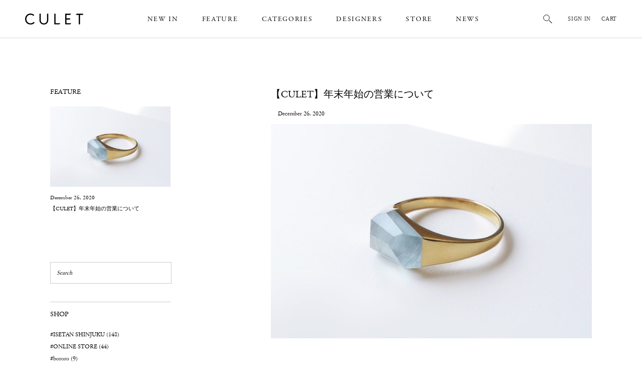

--- FILE ---
content_type: text/html; charset=UTF-8
request_url: https://culet-web.jp/date/2020/12
body_size: 29242
content:
<!DOCTYPE HTML PUBLIC "-//W3C//DTD HTML 4.01//EN" "http://www.w3.org/TR/html4/strict.dtd">
<html xmlns="http://www.w3.org/1999/xhtml" lang="ja" xml:lang="ja" dir="ltr" xmlns:og="http://ogp.me/ns#" xmlns:fb="http://www.facebook.com/2008/fbml">
<head>
<meta http-equiv="Content-Type" content="text/html; charset=utf-8" />
<meta http-equiv="Content-Style-Type" content="text/css">
<meta http-equiv="Content-Script-Type" content="text/javascript">
<meta name="viewport" content="width=device-width,user-scalable=no,initial-scale=1">
<title>CULET</title>
<meta name="Description" content="CULET（拠点：東京/名古屋）オフィシャルサイト。ファッションからブライダルまで、デザイナーズジュエリーが集まるセレクトストア。" />
<meta name="Keywords" content="CULET,キューレット,New Jewelry,ニュージュエリー,Jewelry,ジュエリー,ISETAN,伊勢丹,Bridal,ブライダル,マリッジリング,wedding,ウェディング" />
<meta property="og:title" content="CULET" />
<meta property="og:type" content="website" />
<meta property="og:description" content="CULET（拠点：東京/名古屋）オフィシャルサイト。ファッションからブライダルまで、デザイナーズジュエリーが集まるセレクトストア。" />
<meta property="og:url" content="http://culet-web.jp/" />
<!--<meta property="og:image" content="" />-->
<meta property="og:site_name" content="CULET" />
<meta property="og:locale" content="ja" />
<meta name="robots" content="index,follow">
<meta name="author" content="CULET">
<link rel="shortcut icon" href="favicon.ico" type="image/vnd.microsoft.ico"/>
<link rel="stylesheet" href="/common/css/html5-doctor-reset-stylesheet.css" media="all">
<link href="/common/css/base_new.css" rel="stylesheet" type="text/css">
<link rel="stylesheet" href="https://maxcdn.bootstrapcdn.com/font-awesome/4.4.0/css/font-awesome.min.css">
<script language="Javascript" src="/common/js/jquery-1.10.0.min.js"></script>
<script language="Javascript" src="/common/js/jquery.easing.1.3.js"></script>
<script language="Javascript" src="/common/js/script.js"></script>
<script type="text/javascript" src="https://fast.fonts.net/jsapi/67bce924-4c72-4693-950d-a1b77f4514c9.js"></script>
</head>
<body>
<div id="loadCover"></div>


<link rel="stylesheet" href="https://use.typekit.net/ydl6nir.css">
<link rel="preconnect" href="https://fonts.gstatic.com">
<link href="https://fonts.googleapis.com/css2?family=Source+Sans+Pro&display=swap" rel="stylesheet">
<link href="https://culet-web.jp/2018/wp/wp-content/themes/culet-web-ver2.0.0/navigation/css/cwnav.css" rel="stylesheet" type="text/css">
<link href="https://culet-web.jp/2018/wp/wp-content/themes/culet-web-ver2.0.0/add.css?v025" rel="stylesheet" type="text/css">

<div class="cwnav cwnav--header">
  <header class="siteheader">
    <div class="siteheader__inner">
    
      <h1 class="siteheader__logo"><a href="https://culet-web.shop/"><img src="https://culet-web.jp/2018/wp/wp-content/themes/culet-web-ver2.0.0/navigation/img/assets/logo_main.svg" width="116" height="22" alt="CULET"></a></h1>

      <ul class="siteheader__gnav c-gnav f-en-serif">
        <li class="c-gnav__item"><a href="https://culet-web.shop/#newin">NEW IN</a></li>
        <li class="c-gnav__item"><a href="https://culet-web.shop/#feature">FEATURE</a></li>
        <li class="c-gnav__item"><a href="#" class="js-floatnav-toggle">CATEGORIES</a></li>
        <li class="c-gnav__item"><a href="https://culet-web.shop/?mode=f2">DESIGNERS</a></li>
        <li class="c-gnav__item"><a href="https://culet-web.jp/shop">STORE</a></li>
        <li class="c-gnav__item"><a href="https://culet-web.jp/news">NEWS</a></li>
      </ul>

      <div class="siteheader__nav">
        <ul class="l-shopnav">
          <li class="l-shopnav__item l-shopnav__item--search js-search">
            <span class="js-search__icon searchicon"><img src="https://culet-web.jp/2018/wp/wp-content/themes/culet-web-ver2.0.0/navigation/img/assets/icon_search.svg" width="18" height="18" alt="Search"></span>
            <div class="searchform-container js-search__form">
            <form action="https://culet-web.shop/" method="GET" class="c-searchform" accept-charset="EUC-JPs">
                <input type="hidden" name="mode" value="srh" />
                <input type="text" name="keyword" class="c-searchform__input" />
                <input type="submit" value="Search" class="c-searchform__submit f-en-serif" placeholder="Search"/>
              </form>
            </div>
          </li>
          <li class="l-shopnav__item"><a href="https://culet-web.shop/?mode=myaccount&tid=6">SIGN IN</a></li>
          <li class="l-shopnav__item"><a href="https://culet.shop-pro.jp/cart/proxy/basket?shop_id=PA01372068&shop_domain=culet-web.shop">CART</a></li>
        </ul>
      </div>
      <button class="siteheader__menuicon c-menuicon js-menu-icon">
        <div class="c-menuicon__inner">
          <span class="c-menuicon__bar"></span>
          <span class="c-menuicon__bar"></span>
        </div>
      </button>
    </div>

    <div class="siteheader__floatnav l-floatnav js-floatnav">
      <div class="l-floatnav__overlay js-floatnav-overlay"></div>
      <div class="l-floatnav__content js-floatnav-content f-en-serif">
        <a href="#" class="f-sans l-floatnav__close js-floatnav-close">Close</a>
        <div class="l-inner">
          <div class="l-floatnav__container">
            <div class="l-floatnav__wrapper" id="js-pcmenu-container">

              <!-- ヘッダーメニューの編集箇所 ここから -->
              
            </div>

              <ul class="c-iconlist c-iconlist--sns l-floatnav__sns">
                <li class="c-iconlist__item"><a href="https://www.facebook.com/culetjewelry" target="_blank" rel="noopener"><img src="https://culet-web.jp/2018/wp/wp-content/themes/culet-web-ver2.0.0/navigation/img/assets/icon_facebook_grey.svg" width="20" height="20" alt="Facebook"></a></li>
                <li class="c-iconlist__item"><a href="https://www.instagram.com/culet_jewelry/" target="_blank" rel="noopener"><img src="https://culet-web.jp/2018/wp/wp-content/themes/culet-web-ver2.0.0/navigation/img/assets/icon_instagram_grey.svg" width="20" height="20" alt="Instagram"></a></li>
                <li class="c-iconlist__item"><a href="https://twitter.com/CULET_JEWELRY_" target="_blank" rel="noopener"><img src="https://culet-web.jp/2018/wp/wp-content/themes/culet-web-ver2.0.0/navigation/img/assets/icon_twitter_grey.svg" width="20" height="16" alt="Twitter"></a></li>
                <!--
                <li class="c-iconlist__item"><a href="" target="_blank" rel="noopener"><img src="https://culet-web.jp/2018/wp/wp-content/themes/culet-web-ver2.0.0/navigation/img/assets/icon_twitter_grey.svg" width="20" height="16" alt="Twitter"></a></li>
                <li class="c-iconlist__item"><a href="" target="_blank" rel="noopener"><img src="https://culet-web.jp/2018/wp/wp-content/themes/culet-web-ver2.0.0/navigation/img/assets/icon_youtube_grey.svg" width="20" height="14" alt="YouTube"></a></li>
                <li class="c-iconlist__item"><a href="" target="_blank" rel="noopener"><img src="https://culet-web.jp/2018/wp/wp-content/themes/culet-web-ver2.0.0/navigation/img/assets/icon_line_grey.svg" width="20" height="19" alt="LINE"></a></li>
                -->
              </ul>
            </div><!-- l-floatnav__container -->
        </div>
      </div>
    </div>

    <div class="sitemenu js-menu-body f-en-serif">
      <div class="sitemenu__overlay js-menu-overlay"></div>
      <div class="sitemenu__content js-menu-content">
        <a href="#" class="sitemenu__close js-menu-close"></a>
        <ul class="sitemenu__storelink">
          <li class=""><a href="https://culet-web.shop/?mode=myaccount&amp;tid=6">SIGN IN</a></li>
          <li class=""><a href="https://culet.shop-pro.jp/cart/proxy/basket?shop_id=PA01372068&amp;shop_domain=culet-web.shop">CART</a></li>
        </ul>
        <div class="sitemenu__logo">
          <a href="https://culet-web.shop" class=""><img src="https://culet-web.jp/2018/wp/wp-content/themes/culet-web-ver2.0.0/navigation/img/assets/logo_main.svg" width="116" height="22" alt="CULET"></a>
        </div>
        
        
        <div class="sitemenu__inner">
          <ul class="menunav">
            <li class="menunav__item"><a href="https://culet-web.shop/#newin">NEW IN</a></li>
            <li class="menunav__item"><a href="https://culet-web.shop/#feature">FEATURE</a></li>
            <li class="menunav__item menunav__item--has-child menunav__item--toggleroot">
              <a href="#" class="">CATEGORIES</a>
              <ul class="menunav">
                          
              </ul>
            </li>
            <li class="menunav__item"><a href="https://culet-web.shop/?mode=f2">DESIGNERS</a></li>
            <li class="menunav__item"><a href="https://culet-web.jp/news">NEWS</a></li>
            <li class="menunav__item"><a href="https://culet-web.jp/shop">STORE</a></li>
            <li class="menunav__item"><a href="https://culet-web.shop/?mode=f1">SHOPPING GUIDE</a></li>
            <li class="menunav__item"><a href="https://culet-web.jp/international-shipping">INTERNATIONAL SHIPPING</a></li>

          </ul>
        </div>
        <div class="sitemenu__sns">
          <ul class="c-iconlist c-iconlist--sns">
            <li class="c-iconlist__item"><a href="https://www.facebook.com/culetjewelry" target="_blank" rel="noopener"><img src="https://culet-web.jp/2018/wp/wp-content/themes/culet-web-ver2.0.0/navigation/img/assets/icon_facebook_grey.svg" width="20" height="20" alt="Facebook"></a></li>
            <li class="c-iconlist__item"><a href="https://www.instagram.com/culet_jewelry/" target="_blank" rel="noopener"><img src="https://culet-web.jp/2018/wp/wp-content/themes/culet-web-ver2.0.0/navigation/img/assets/icon_instagram_grey.svg" width="20" height="20" alt="Instagram"></a></li>
            <li class="c-iconlist__item"><a href="https://twitter.com/CULET_JEWELRY_" target="_blank" rel="noopener"><img src="https://culet-web.jp/2018/wp/wp-content/themes/culet-web-ver2.0.0/navigation/img/assets/icon_twitter_grey.svg" width="20" height="16" alt="Twitter"></a></li>
            <!--
            <li class="c-iconlist__item"><a href="" target="_blank" rel="noopener"><img src="https://culet-web.jp/2018/wp/wp-content/themes/culet-web-ver2.0.0/navigation/img/assets/icon_twitter_grey.svg" width="20" height="16" alt="Twitter"></a></li>
            <li class="c-iconlist__item"><a href="" target="_blank" rel="noopener"><img src="https://culet-web.jp/2018/wp/wp-content/themes/culet-web-ver2.0.0/navigation/img/assets/icon_youtube_grey.svg" width="20" height="14" alt="YouTube"></a></li>
            <li class="c-iconlist__item"><a href="" target="_blank" rel="noopener"><img src="https://culet-web.jp/2018/wp/wp-content/themes/culet-web-ver2.0.0/navigation/img/assets/icon_line_grey.svg" width="20" height="19" alt="LINE"></a></li>
            -->
          </ul>
        </div>
      </div>
    </div>
  </header>
</div>  
<div id="contents">

<div id="contents-detail">
<h1>News</h1>

<div id="contents-wrap" class="clearfix">
<div id="contents-area">



<div class="news-section">
<h2>【CULET】年末年始の営業について</h2>
<ul class="entry-note clearfix">
<li class="entry-author"></li>
<li class="entry-date">December 26, 2020</li>
</ul>
<div class="news-image">
<p><img src="https://culet-web.jp/2018/wp/wp-content/uploads/2020/12/530D0760-C111-4BC9-AA7F-1BD0DE85C2FE.jpg" alt="" /></p>
</div>
<div class="news-body">
<p>2020年は沢山のお客様にご来店いただき、誠にありがとうございました。<br />
CULET 伊勢丹新宿店、並びにCULET ONLINEは以下の通り、冬季休暇をいただきます。</p>
<p>CULET 伊勢丹新宿店<br />
冬季休業：2021年1月1日（金）<br />
※2020年12月31日（木）は17:00まで営業、2021年1月2日（土）は10:00より18:00までオープンいたします。</p>
<p><a href="https://culet-web.shop/">CULET ONLINE</a><br />
冬季休業：2020年12月29日(火)〜2021年1月3日(日)<br />
※商品オーダーの受注、お問い合わせにつきましては1月4日（月）より順次ご対応させていただきます。</p>
<p>本年も残りわずかとなりました。<br />
2021年も、彩り豊かなジュエリーとの出会いをお届けできれば幸いです。</p>
</div>
<!-- /.news-section -->
</div>



<!-- /#contents-area -->
</div>
<div id="contents-nav">

<h2>FEATURE</h2>
<div id="nav-featue">
	<ul>
			<a href="https://culet-web.jp/info/1655.html">
		<dl>
		<dd><img src="https://culet-web.jp/2018/wp/wp-content/uploads/2020/12/530D0760-C111-4BC9-AA7F-1BD0DE85C2FE.jpg" alt="" /></dd>
		<dt class="clearfix"><p class="date">December 26, 2020</p><p class="title">【CULET】年末年始の営業について</p></dt>
		</dl>
		</a>
		</ul>
<!-- /#nav-featue -->
</div>

<form method="get" id="form" action="https://culet-web.jp/">
<input name="s" type="text" class="inputArea" value="Search" />
</form>
<h2>SHOP</h2>
<ul>
<li><a href="https://culet-web.jp/tag/isetan-shinjuku-2">#ISETAN SHINJUKU (148)</a></li><li><a href="https://culet-web.jp/tag/online-store-2">#ONLINE STORE (44)</a></li><li><a href="https://culet-web.jp/tag/bororo">#bororo (9)</a></li><li><a href="https://culet-web.jp/tag/tomoko-furusawa-jewelry">#TOMOKO FURUSAWA JEWELRY (7)</a></li></ul>

<h2>CATEGORY</h2>
<ul>
<li><a href="https://culet-web.jp/./event">EVENT</a></li>
<li><a href="https://culet-web.jp/./info">INFORMATION</a></li>
<li><a href="https://culet-web.jp/./new-in">NEW IN</a></li>
<li><a href="https://culet-web.jp/./online-store">ONLINE STORE</a></li>
<li><a href="https://culet-web.jp/./item">PICK UP</a></li>
</ul>

<h2>ARCHIVES</h2>
<ul>
	<li><a href='https://culet-web.jp/date/2026/01'>2026 January</a></li>
	<li><a href='https://culet-web.jp/date/2025/12'>2025 December</a></li>
	<li><a href='https://culet-web.jp/date/2025/11'>2025 November</a></li>
	<li><a href='https://culet-web.jp/date/2025/10'>2025 October</a></li>
	<li><a href='https://culet-web.jp/date/2025/09'>2025 September</a></li>
	<li><a href='https://culet-web.jp/date/2025/08'>2025 August</a></li>
	<li><a href='https://culet-web.jp/date/2025/07'>2025 July</a></li>
	<li><a href='https://culet-web.jp/date/2025/06'>2025 June</a></li>
	<li><a href='https://culet-web.jp/date/2025/05'>2025 May</a></li>
	<li><a href='https://culet-web.jp/date/2025/04'>2025 April</a></li>
	<li><a href='https://culet-web.jp/date/2025/03'>2025 March</a></li>
	<li><a href='https://culet-web.jp/date/2025/02'>2025 February</a></li>
	<li><a href='https://culet-web.jp/date/2025/01'>2025 January</a></li>
	<li><a href='https://culet-web.jp/date/2024/12'>2024 December</a></li>
	<li><a href='https://culet-web.jp/date/2024/10'>2024 October</a></li>
	<li><a href='https://culet-web.jp/date/2024/09'>2024 September</a></li>
	<li><a href='https://culet-web.jp/date/2024/08'>2024 August</a></li>
	<li><a href='https://culet-web.jp/date/2024/07'>2024 July</a></li>
	<li><a href='https://culet-web.jp/date/2024/06'>2024 June</a></li>
	<li><a href='https://culet-web.jp/date/2024/05'>2024 May</a></li>
	<li><a href='https://culet-web.jp/date/2024/04'>2024 April</a></li>
	<li><a href='https://culet-web.jp/date/2024/03'>2024 March</a></li>
	<li><a href='https://culet-web.jp/date/2024/02'>2024 February</a></li>
	<li><a href='https://culet-web.jp/date/2024/01'>2024 January</a></li>
	<li><a href='https://culet-web.jp/date/2023/12'>2023 December</a></li>
	<li><a href='https://culet-web.jp/date/2023/11'>2023 November</a></li>
	<li><a href='https://culet-web.jp/date/2023/10'>2023 October</a></li>
	<li><a href='https://culet-web.jp/date/2023/09'>2023 September</a></li>
	<li><a href='https://culet-web.jp/date/2023/08'>2023 August</a></li>
	<li><a href='https://culet-web.jp/date/2023/07'>2023 July</a></li>
	<li><a href='https://culet-web.jp/date/2023/06'>2023 June</a></li>
	<li><a href='https://culet-web.jp/date/2023/05'>2023 May</a></li>
	<li><a href='https://culet-web.jp/date/2023/04'>2023 April</a></li>
	<li><a href='https://culet-web.jp/date/2023/03'>2023 March</a></li>
	<li><a href='https://culet-web.jp/date/2023/02'>2023 February</a></li>
	<li><a href='https://culet-web.jp/date/2023/01'>2023 January</a></li>
	<li><a href='https://culet-web.jp/date/2022/12'>2022 December</a></li>
	<li><a href='https://culet-web.jp/date/2022/11'>2022 November</a></li>
	<li><a href='https://culet-web.jp/date/2022/10'>2022 October</a></li>
	<li><a href='https://culet-web.jp/date/2022/09'>2022 September</a></li>
	<li><a href='https://culet-web.jp/date/2022/08'>2022 August</a></li>
	<li><a href='https://culet-web.jp/date/2022/07'>2022 July</a></li>
	<li><a href='https://culet-web.jp/date/2022/06'>2022 June</a></li>
	<li><a href='https://culet-web.jp/date/2022/05'>2022 May</a></li>
	<li><a href='https://culet-web.jp/date/2022/04'>2022 April</a></li>
	<li><a href='https://culet-web.jp/date/2022/03'>2022 March</a></li>
	<li><a href='https://culet-web.jp/date/2022/02'>2022 February</a></li>
	<li><a href='https://culet-web.jp/date/2022/01'>2022 January</a></li>
	<li><a href='https://culet-web.jp/date/2021/12'>2021 December</a></li>
	<li><a href='https://culet-web.jp/date/2021/11'>2021 November</a></li>
	<li><a href='https://culet-web.jp/date/2021/10'>2021 October</a></li>
	<li><a href='https://culet-web.jp/date/2021/09'>2021 September</a></li>
	<li><a href='https://culet-web.jp/date/2021/08'>2021 August</a></li>
	<li><a href='https://culet-web.jp/date/2021/07'>2021 July</a></li>
	<li><a href='https://culet-web.jp/date/2021/06'>2021 June</a></li>
	<li><a href='https://culet-web.jp/date/2021/05'>2021 May</a></li>
	<li><a href='https://culet-web.jp/date/2021/04'>2021 April</a></li>
	<li><a href='https://culet-web.jp/date/2021/03'>2021 March</a></li>
	<li><a href='https://culet-web.jp/date/2021/02'>2021 February</a></li>
	<li><a href='https://culet-web.jp/date/2021/01'>2021 January</a></li>
	<li><a href='https://culet-web.jp/date/2020/12' aria-current="page">2020 December</a></li>
	<li><a href='https://culet-web.jp/date/2020/11'>2020 November</a></li>
	<li><a href='https://culet-web.jp/date/2020/10'>2020 October</a></li>
	<li><a href='https://culet-web.jp/date/2020/09'>2020 September</a></li>
	<li><a href='https://culet-web.jp/date/2020/08'>2020 August</a></li>
	<li><a href='https://culet-web.jp/date/2020/07'>2020 July</a></li>
	<li><a href='https://culet-web.jp/date/2020/06'>2020 June</a></li>
	<li><a href='https://culet-web.jp/date/2020/04'>2020 April</a></li>
	<li><a href='https://culet-web.jp/date/2020/03'>2020 March</a></li>
	<li><a href='https://culet-web.jp/date/2020/02'>2020 February</a></li>
	<li><a href='https://culet-web.jp/date/2019/10'>2019 October</a></li>
	<li><a href='https://culet-web.jp/date/2019/09'>2019 September</a></li>
	<li><a href='https://culet-web.jp/date/2019/07'>2019 July</a></li>
	<li><a href='https://culet-web.jp/date/2019/06'>2019 June</a></li>
	<li><a href='https://culet-web.jp/date/2019/04'>2019 April</a></li>
	<li><a href='https://culet-web.jp/date/2019/03'>2019 March</a></li>
	<li><a href='https://culet-web.jp/date/2019/02'>2019 February</a></li>
	<li><a href='https://culet-web.jp/date/2019/01'>2019 January</a></li>
	<li><a href='https://culet-web.jp/date/2018/12'>2018 December</a></li>
	<li><a href='https://culet-web.jp/date/2018/11'>2018 November</a></li>
	<li><a href='https://culet-web.jp/date/2018/10'>2018 October</a></li>
	<li><a href='https://culet-web.jp/date/2018/09'>2018 September</a></li>
	<li><a href='https://culet-web.jp/date/2018/08'>2018 August</a></li>
	<li><a href='https://culet-web.jp/date/2018/07'>2018 July</a></li>
	<li><a href='https://culet-web.jp/date/2018/06'>2018 June</a></li>
	<li><a href='https://culet-web.jp/date/2018/05'>2018 May</a></li>
	<li><a href='https://culet-web.jp/date/2018/04'>2018 April</a></li>
	<li><a href='https://culet-web.jp/date/2018/03'>2018 March</a></li>
	<li><a href='https://culet-web.jp/date/2018/02'>2018 February</a></li>
	<li><a href='https://culet-web.jp/date/2018/01'>2018 January</a></li>
	<li><a href='https://culet-web.jp/date/2017/12'>2017 December</a></li>
	<li><a href='https://culet-web.jp/date/2017/11'>2017 November</a></li>
	<li><a href='https://culet-web.jp/date/2017/10'>2017 October</a></li>
	<li><a href='https://culet-web.jp/date/2017/09'>2017 September</a></li>
	<li><a href='https://culet-web.jp/date/2017/08'>2017 August</a></li>
	<li><a href='https://culet-web.jp/date/2017/07'>2017 July</a></li>
	<li><a href='https://culet-web.jp/date/2017/06'>2017 June</a></li>
	<li><a href='https://culet-web.jp/date/2017/05'>2017 May</a></li>
	<li><a href='https://culet-web.jp/date/2017/04'>2017 April</a></li>
	<li><a href='https://culet-web.jp/date/2017/03'>2017 March</a></li>
	<li><a href='https://culet-web.jp/date/2017/02'>2017 February</a></li>
	<li><a href='https://culet-web.jp/date/2016/12'>2016 December</a></li>
	<li><a href='https://culet-web.jp/date/2016/11'>2016 November</a></li>
	<li><a href='https://culet-web.jp/date/2016/10'>2016 October</a></li>
	<li><a href='https://culet-web.jp/date/2016/09'>2016 September</a></li>
	<li><a href='https://culet-web.jp/date/2016/08'>2016 August</a></li>
	<li><a href='https://culet-web.jp/date/2016/07'>2016 July</a></li>
	<li><a href='https://culet-web.jp/date/2016/06'>2016 June</a></li>
	<li><a href='https://culet-web.jp/date/2016/05'>2016 May</a></li>
	<li><a href='https://culet-web.jp/date/2016/04'>2016 April</a></li>
	<li><a href='https://culet-web.jp/date/2016/03'>2016 March</a></li>
	<li><a href='https://culet-web.jp/date/2016/02'>2016 February</a></li>
</ul>

<h3><a href="https://culet-web.jp/feed">RSS Feed</a></h3>

<!-- /#contents-nav -->
</div>
<!-- /#contents-wrap -->
</div>

<!-- /#contents-detail -->
</div>

<!-- /#contents -->
</div>



<div class="cwnav">
  <!-- フッターの編集箇所 ここから -->
  <footer class="sitefooter f-ja-sans cwnav">
    <div class="sitefooter__inner l-inner">
      <p class="sitefooter__logo"><a href="https://culet-web.shop"><img src="https://culet-web.jp/2018/wp/wp-content/themes/culet-web-ver2.0.0/navigation/img/assets/logo_main.svg" width="126" height="24" alt="CULET"></a></p>
      <div class="c-bottomnav">
        <div class="c-bottomnav__item c-bottomnav__item--jewelry">
          <h4 class="c-bottomnav__title f-en-serif">Jewelry</h4>
          <div class="c-bottomnav__content">
            <ul>
              <li><a href="https://culet-web.shop/?mode=srh&sort=n">All Items</a></li>
              <li><a href="https://culet-web.shop/?mode=grp&gid=1517018">Necklaces</a></li>
              <li><a href="https://culet-web.shop/?mode=grp&gid=1517019">Earrings</a></li>
              <li><a href="https://culet-web.shop/?mode=grp&gid=2636661">EarCuffs</a></li>
              <li><a href="https://culet-web.shop/?mode=grp&gid=1517020">Rings</a></li>
              <li><a href="https://culet-web.shop/?mode=grp&gid=1517021">Bracelets</a></li>
              <li><a href="https://culet-web.shop/?mode=grp&gid=2891826">Charms</a></li>
              <li><a href="https://culet-web.shop/?mode=grp&gid=1517023">Bridal</a></li>
              <li><a href="https://culet-web.shop/?mode=grp&gid=2968781">Brooch</a></li>
              <li><a href="https://culet-web.shop/?mode=grp&gid=2968779">Hair Accessory</a></li>
              <li><a href="https://culet-web.shop/?mode=grp&gid=2968780">Key Ring</a></li>
            </ul>
          </div>
        </div><!-- c-bottomnav__item -->
        <div class="c-bottomnav__item c-bottomnav__item--shoppingguide c-bottomnav__item--toggle">
          <h4 class="c-bottomnav__title f-en-serif">Shopping Guide</h4>
          <div class="c-bottomnav__content">
            <ul>
							<li><a href="https://culet-web.shop/?mode=f1#shipping">送料について</a></li>
							<li><a href="https://culet-web.shop/?mode=f1#delivery">配送方法</a></li>
							<li><a href="https://culet-web.shop/?mode=f1#payment">お支払い方法</a></li>
							<li><a href="https://culet-web.shop/?mode=f1#giftwrapping">ギフトラッピング</a></li>
              <li><a href="https://culet-web.shop/?mode=f1#ecowrapping">エコラッピング</a></li>
							<li><a href="https://culet-web.shop/?mode=f1#exchanges">返品・交換について</a></li>
							<li><a href="https://culet-web.shop/?mode=f1#repair">修理について</a></li>
              <li><a href="https://culet-web.jp/international-shipping">INTERNATIONAL SHIPPING</a></li>
            </ul>
          </div>
        </div><!-- c-bottomnav__item -->
        <div class="c-bottomnav__item c-bottomnav__item--information c-bottomnav__item--toggle c-bottomnav__item--toggle--last">
          <h4 class="c-bottomnav__title f-en-serif">Information</h4>
          <div class="c-bottomnav__content">
            <ul>
              <li><a href="https://culet-web.shop/?mode=myaccount">会員ログイン</a></li>
              <li><a href="https://culet-web.jp/shop">店舗について</a></li>
              <li><a href="https://culet.shop-pro.jp/cart/proxy/basket?shop_id=PA01372068&amp;shop_domain=culet-web.shop">カートを見る</a></li>
              <li><a href="https://culet-web.shop/?mode=sk">特定商取引法に基づく表記</a></li>
              <li><a href="https://culet-web.shop/?mode=privacy">プライバシーポリシー</a></li>
            </ul>
          </div>
        </div><!-- c-bottomnav__item -->
        <!--　ニュースレターの要素ここから -->
        <div class="c-bottomnav__item c-bottomnav__item--newsletter">
          <h4 class="c-bottomnav__title f-en-serif">News Letter</h4>
          <div class="c-bottomnav__content">
          <p class="newslettertext">New Jewelry LLC.より最新のニュースをお知らせします。</p>
            <div class="c-newsletter">
                <!--JB Tracker--> <script type="text/javascript"> var _paq = _paq || []; (function(){ if(window.apScriptInserted) return; _paq.push(['clientToken', 'P%2bsIjEMd6oQ%3d']); var d=document, g=d.createElement('script'), s=d.getElementsByTagName('script')[0]; g.type='text/javascript'; g.async=true; g.defer=true; g.src='https://prod.benchmarkemail.com/tracker.bundle.js'; s.parentNode.insertBefore(g,s); window.apScriptInserted=true;})(); </script> <!--/JB Tracker--> <!-- BEGIN: Benchmark Email Signup Form Code -->
                <script type="text/javascript" id="lbscript1567362" src="https://lb.benchmarkemail.com//jp/code/lbformnew.js?mFcQnoBFKMTfeaiR%252Fc6OeMxpSu0%252BSv5KJ7rfLvMEI0iKFht8SFyj2Q%253D%253D"></script><noscript>Please enable JavaScript <br /><div align="center" style="padding-top:5px;font-family:Arial,Helvetica,sans-serif;font-size:10px;color:#999999;"><a href="//www.benchmarkemail.com/jp" target="_new" style="text-decoration:none;font-family:Arial,Helvetica,sans-serif;font-size:10px;color:#999999;">&#12513;&#12540;&#12523;&#37197;&#20449;&#12469;&#12540;&#12499;&#12473;</a> by Benchmark</div></noscript>
                <!-- END: Benchmark Email Signup Form Code -->
            </div>
          </div>
        </div><!-- c-bottomnav__item -->
        <!--　ニュースレターの要素ここまで -->
      </div>
      <ul class="sitefooter__social c-iconlist">
        <li class="c-iconlist__item"><a href="https://twitter.com/CULET_JEWELRY_" target="_blank" rel="noopener"><img src="https://culet-web.jp/2018/wp/wp-content/themes/culet-web-ver2.0.0/navigation/img/assets/icon_twitter_230525.svg" width="20" height="20" alt="twitter"></a></li>
        <li class="c-iconlist__item"><a href="https://www.facebook.com/culetjewelry" target="_blank" rel="noopener"><img src="https://culet-web.jp/2018/wp/wp-content/themes/culet-web-ver2.0.0/navigation/img/assets/icon_facebook.svg" width="20" height="20" alt="Facebook"></a></li>
        <li class="c-iconlist__item"><a href="https://www.instagram.com/culet_jewelry/" target="_blank" rel="noopener"><img src="https://culet-web.jp/2018/wp/wp-content/themes/culet-web-ver2.0.0/navigation/img/assets/icon_instagram.svg" width="20" height="20" alt="Instagram"></a></li>
      </ul>

      <div class="sitefooter__copyright">
        <div class="align-l">CULET伊勢丹新宿店<br>東京都新宿区新宿3-14-1 伊勢丹新宿店本館1F＝アクセサリー TEL. 03-6380-6195</div>
        <div class="align-r">© CULET , All Rights Reserved.</div>
      </div>

    </div>
  </footer>
  <!-- フッターの編集箇所 ここまで -->
  </div>
    <script language="Javascript" src="https://culet-web.jp/2018/wp/wp-content/themes/culet-web-ver2.0.0/navigation/js/libs/velocity.min.js"></script>  
  <script language="Javascript" src="https://culet-web.jp/2018/wp/wp-content/themes/culet-web-ver2.0.0/navigation/js/bundle.js"></script>  
  <script language="Javascript" src="https://culet-web.jp/2018/wp/wp-content/themes/culet-web-ver2.0.0/navigation/js/navigation-web.js"></script>  
  <script>
    window.CULET_TEMPLATE_PATH = "https://culet-web.jp/2018/wp/wp-content/themes/culet-web-ver2.0.0";
  </script>
</body>
</html>

--- FILE ---
content_type: text/css
request_url: https://culet-web.jp/common/css/base_new.css
body_size: 28117
content:
@charset "utf-8";
@import "html5-doctor-reset-stylesheet.css";
article, header, nav, footer {
  display: block;
}
h1, h2, h3, h4, h5, h6 {
  font-size: 100%;
  margin: 0;
  padding: 0;
  font-weight: normal;
}
html {
/*overflow: hidden;
height: 100%;*/
}
body {
  margin: 0px;
  padding: 0;
  background: #fff;
  font-family: 'AdobeGaramondW01-Regula', "serif", "ヒラギノ明朝 ProN W3", "HiraMinProN-W3", "HGP明朝B", "ＭＳ Ｐ明朝", "MS PMincho", "MS 明朝";
  color: #000;
  font-size: 100%;
  height: 100%;
  -webkit-text-size-adjust: 100%;
  -webkit-font-smoothing: antialiased;
  /*overflow:hidden;*/
  line-height: 2.0;
}
a {
  color: #000;
  text-decoration: none;
}
a:hover {
  color: #000;
  text-decoration: none;
}
a:focus {
  color: #000;
  text-decoration: none;
}
a:visited {
  color: #000;
  text-decoration: none;
}
li {
  text-decoration: none;
  list-style: none;
}
img{
  max-width: 100%;
  height: auto;
}
/*.flex-caption { 
	clear:both;
	position: fixed;
	left:25px!important; 
	top: 25px!important; 
	height:20px!important; 
	width:200px!important; 
	color: #fff; 
	font-size: 10px; 
	line-height: 20px; 	
	z-index:9999;
	margin: 0;
	padding:0;	
    float: left;
    margin: 0px;
}

.logo {
	position: absolute;
	top: 0;
	left: 0;
	right: 0;
	bottom: 0;
	margin: auto;
	padding-bottom:50px;
	width:550px;
	height:550px;
	z-index: 1000;
	
}

.shoplist {
	position: absolute;
	top: 0;
	left: 0;
	right: 0;
	bottom: 0;
	margin: auto;
	padding-top:420px;
	width:100px;
	height:27px;
	z-index: 1000;
	
}

.lazy {
    display: none;
    margin: 0 auto;
}

.footer {
	font-family:'HelveticaNeueW01-55Roma';
	font-size:9px;
	line-height:20px;
	color:#FFF;
	z-index: 1000;
	position: absolute;
	padding-left: 50px;
	padding-bottom: 30px;
	left:0px;
	bottom:0px;
	width:420px;
}

.footer a {
        color: #FFFFFF;
        text-decoration: none;
}
.footer a:link{
        color: #FFFFFF;
        text-decoration: none;
}
.footer a:visited {
        color: #FFFFFF;
        text-decoration: none;
}
.footer a:hover {
        color: #FFFFFF;
        text-decoration: underline;
        }*/


/************************************************************************************
PC
*************************************************************************************/

#loadCover {
  background: #fff;
  /*	filter:alpha(opacity=50);
    -moz-opacity: 0.5;
    opacity: 0.5;*/
height: 100%;
width: 100%;
position: fixed;
z-index: 100000;
top: 0;
left: 0;
}
#headerWrap {
  width: 100%;
  position: fixed;
  top: 0;
  /*height: 182px;*/
  background: #fff;
  z-index: 10000;
  border-bottom: 1px solid #CCC;
}
#headerWrap.top {
  border-bottom: none;
}
#header {
  width: 1140px;
  max-width: 100%;
  position: relative;
  margin: 0 auto;
}
#headerWrap #header {
  height: 131px;
}
#header #logo {
  width: 100%;
  text-align: center;
  padding-top: 25px;
}
#header #logo img {
  width: 90px;
  max-width: 100%;  
  height: auto;
}
#headerWrap #header ul {
  top: 27px;
  position: absolute;
}
#header ul li span {
  display: block;
  position: absolute;
  left: 0;
  top: 0;
  width: 100%;
  text-align: center;
}
#header ul#gNav-1 {
  width: 390px;
  left: 0px;
  padding-left: 20px;
}
#header ul#gNav-1 li {
  height: 35px;
  padding: 0;
  float: left;
  display: block;
  font-size: 15px;
  letter-spacing: 0.03em;
  position: relative;
}
#header ul#gNav-1 li#gNav-1-01 {
  width: 60px;
}
#header ul#gNav-1 li#gNav-1-02 {
  width: 65px;
}
#header ul#gNav-1 li#gNav-1-03 {
  width: 65px;
}
#header ul#gNav-1 li#gNav-1-02under {
  width: 65px;
  color: #CCC;
}
#header ul#gNav-1 li#gNav-1-03under {
  width: 65px;
  color: #CCC;
}
#header ul#gNav-1 li#gNav-1-04 {
  width: 70px;
}
#header ul#gNav-1 li#gNav-1-05 {
  width: 80px;
}
.gNavR {
  width: 250px;
  height: 35px;
  right: 0px;
  padding-right: 30px;
  text-align: right;
}
.btnSns {
  line-height: 24px;
  padding: 0;
  float: right;
  display: block;
  font-size: 24px;
  height: 24px;
  margin-left: 6px;
}
.btnStore {
  background: #000;
  border-radius: 5px;
  line-height: 24px;
  font-size: 13px;
  height: 21px;
  padding: 0 1em;
  margin-top: 2px;
  display: block;
  text-align: center;
  float: right;
  font-family: "ヒラギノ角ゴ Pro W3", "Hiragino Kaku Gothic Pro", "メイリオ", Meiryo, Osaka, "ＭＳ Ｐゴシック", "MS PGothic", "sans-serif";
  font-weight: 700;
}
a.btnStore:link, a.btnStore:visited {
  color: #fff;
}
.btnStore:hover, .btnSns a:hover {
  opacity: .4;
}
.fa-instagram {
  font-size: 24px!important;
}
/*#header, #header #logo, #header #logo img {
  transition: all 0.3s ease;
  -webkit-transition: all 0.3s ease;
  -moz-transition: all 0.3s ease;
  -o-transition: all 0.3s ease;
}*/
#headerWrap.headerShort #header {
  height: 80px;
}
#headerWrap.headerShort #header #logo {
  padding-top: 27px;
}
#headerWrap.headerShort #header #logo img {
  width: 90px;
  height: auto;
}
#contents {
  width: 100%;
  /*min-width: 1140px;*/
}
#contents #visual-01,
#contents #visual-02 {
  width: 100%;
  line-height: 0;
}
#contents #visual-01 img,
#contents #visual-02 img {
  width: 100%;
  height: auto;
}
#contents #contents-detail {
}
#contents #contents-detail h1 {
  text-align: left;
  padding: 25px 0 87px 0;
  font-size: 25px;
  letter-spacing: 0.03em;
  margin: 0 auto;
  width: 1080px;
  max-width: 100%;
}
#contents #contents-wrap {
  margin: 0 auto;
  width: 1140px;
  max-width: 100%;
}
#contents #contents-wrap.brand {
  margin: 0 auto;
  width: 100%;
}
#contents #contents-wrap .brand-box-wrap {
  margin: 0 auto;
  width: 1080px;
  max-width: 100%;
  border-top: 0px solid #CCC;
  padding-top: 33px;
}
#contents #contents-wrap.brand .shopname {
  font-size: 22px;
  width: 1080px;
  max-width: 100%;
  text-align: left;
  margin: 0 auto;
}
#contents #contents-wrap.brand .shopname span {
  font-size: 12px;
  margin-left: 20px;
  border-left: 1px solid #CCC;
  padding: 4px 0 2px 20px;
}
#contents #contents-wrap .brand-box {
  margin: 0 auto 100px auto;
  width: 1080px;
  max-width: 100%;
}

/*css追記201803*/
/*top*/
#contents #visual-01 div,
#contents #visual-02 div{
  height: 100vh;
  width: 100%;
  padding-top: 80px;
  background-size: cover;
  background-clip: content-box;
  background-position: center center;
  box-sizing: border-box;
}
.bx-wrapper:nth-of-type(1){
  display: block;
}
  .bx-wrapper:nth-of-type(2){
  display: none;
}

#contents #contents-wrap .brand-box .brand-box-child {
  width: 530px;
  max-width: 100%;
  border-bottom: 1px solid #CCC;
  padding-top: 15px;
}
#contents #contents-wrap .brand-box .brand-box-child:nth-of-type(2n+1){
  float: left;
}
#contents #contents-wrap .brand-box .brand-box-child:nth-of-type(2n){
  float: right;
}
#contents #contents-wrap .brand-box .brand-box-child:nth-of-type(1),
#contents #contents-wrap .brand-box .brand-box-child:nth-of-type(2){
  border-top: 1px solid #CCC;
}
#contents #contents-wrap .brand-box .brand-box-child .image {
  padding-bottom: 5px;
  float: left;
  width: 265px;
  max-width: 100%;
}
#contents #contents-wrap .brand-box .brand-box-child .image img{
  max-width: 100%;
  height: auto;
}
#contents #contents-wrap .brand-box .brand-box-child .brandname {
  font-size: 16px;
  padding-top: 63px;
  float: left;
  width: 265px;
  max-width: 100%;
  text-align: center;
  margin: 0 auto;
}
#contents #contents-wrap .brand-box .brand-box-4 .image img,
#contents #contents-wrap .brand-box .brand-box-4 .image2 img{
  max-width: 100%;
  height: auto;
}

#header .burgermenu,
#header .burgermenu span {
  display: inline-block;
  transition: all .4s;
  box-sizing: border-box;
}
#header .burgermenu {
  position: fixed;
  left: 20px;
  width: 25px;
  height: 26px;
  margin-top: 25px;
  display: none;
}
#header .burgermenu span {
  position: absolute;
  left: 0;
  width: 100%;
  height: 2px;
  background-color: #000;
}
#header .burgermenu span:nth-of-type(1) {
  top: 3px;
}
#header .burgermenu span:nth-of-type(2) {
  top: 12px;
}
#header .burgermenu span:nth-of-type(3) {
  bottom: 3px;
}
#header .burgermenu.active span:nth-of-type(1) {
  -webkit-transform: translateY(9px) rotate(-45deg);
  transform: translateY(9px) rotate(-45deg);
}
#header .burgermenu.active span:nth-of-type(2) {
  opacity: 0;
}
#header .burgermenu.active span:nth-of-type(3) {
  -webkit-transform: translateY(-9px) rotate(45deg);
  transform: translateY(-9px) rotate(45deg);
}

/*ここまで*/

#contents #contents-wrap .brand-box .brand-box-1 {
  float: left;
  width: 530px;
  max-width: 100%;
  border-top: 1px solid #CCC;
  padding-top: 15px;
}
#contents #contents-wrap .brand-box .brand-box-1 .image {
  padding-bottom: 5px;
  float: left;
  width: 265px;
  max-width: 100%;
}
#contents #contents-wrap .brand-box .brand-box-1 .brandname {
  font-size: 16px;
  padding-top: 63px;
  float: left;
  width: 265px;
  max-width: 100%;
  text-align: center;
  margin: 0 auto;
}
#contents #contents-wrap .brand-box .brand-box-2 {
  float: right;
  width: 530px;
  max-width: 100%;
  border-top: 1px solid #CCC;
  padding-top: 15px;
}
#contents #contents-wrap .brand-box .brand-box-2 .image {
  padding-bottom: 5px;
  float: left;
  width: 265px;
  max-width: 100%;
}
#contents #contents-wrap .brand-box .brand-box-2 .brandname {
  font-size: 16px;
  padding-top: 63px;
  float: left;
  width: 265px;
  max-width: 100%;
  text-align: center;
  margin: 0 auto;
}
#contents #contents-wrap .brand-box .brand-box-1_bottom {
  float: left;
  width: 530px;
  max-width: 100%;
  border-top: 1px solid #CCC;
  border-bottom: 1px solid #CCC;
  padding-top: 15px;
}
#contents #contents-wrap .brand-box .brand-box-1_bottom .image {
  padding-bottom: 5px;
  float: left;
  width: 265px;
  max-width: 100%;
}
#contents #contents-wrap .brand-box .brand-box-1_bottom .brandname {
  font-size: 16px;
  padding-top: 63px;
  float: left;
  width: 265px;
  max-width: 100%;
  text-align: center;
  margin: 0 auto;
}
#contents #contents-wrap .brand-box .brand-box-2_bottom {
  float: right;
  width: 530px;
  max-width: 100%;
  border-top: 1px solid #CCC;
  border-bottom: 1px solid #CCC;
  padding-top: 15px;
}
#contents #contents-wrap .brand-box .brand-box-2_bottom .image {
  padding-bottom: 5px;
  float: left;
  width: 265px;
  max-width: 100%;
}
#contents #contents-wrap .brand-box .brand-box-2_bottom .brandname {
  font-size: 16px;
  padding-top: 63px;
  float: left;
  width: 265px;
  max-width: 100%;
  text-align: center;
  margin: 0 auto;
}
#contents #contents-wrap .brand-box .brand-box-1 .brandname a {
  color: #000;
  text-decoration: none;
}
#contents #contents-wrap .brand-box .brand-box-1 .brandname a:hover {
  color: #4F86B0;
  text-decoration: none;
}
#contents #contents-wrap .brand-box .brand-box-1 .brandname a:focus {
  color: #4F86B0;
  text-decoration: none;
}
#contents #contents-wrap .brand-box .brand-box-1 .brandname a:visited {
  color: #000;
  text-decoration: none;
}
#contents #contents-wrap .brand-box .brand-box-2 .brandname a {
  color: #000;
  text-decoration: none;
}
#contents #contents-wrap .brand-box .brand-box-2 .brandname a:hover {
  color: #4F86B0;
  text-decoration: none;
}
#contents #contents-wrap .brand-box .brand-box-2 .brandname a:focus {
  color: #4F86B0;
  text-decoration: none;
}
#contents #contents-wrap .brand-box .brand-box-2 .brandname a:visited {
  color: #000;
  text-decoration: none;
}
#contents #contents-wrap .brand-box .brand-box-1_bottom .brandname a {
  color: #000;
  text-decoration: none;
}
#contents #contents-wrap .brand-box .brand-box-1_bottom .brandname a:hover {
  color: #4F86B0;
  text-decoration: none;
}
#contents #contents-wrap .brand-box .brand-box-1_bottom .brandname a:focus {
  color: #4F86B0;
  text-decoration: none;
}
#contents #contents-wrap .brand-box .brand-box-1_bottom .brandname a:visited {
  color: #000;
  text-decoration: none;
}
#contents #contents-wrap .brand-box .brand-box-2_bottom .brandname a {
  color: #000;
  text-decoration: none;
}
#contents #contents-wrap .brand-box .brand-box-2_bottom .brandname a:hover {
  color: #4F86B0;
  text-decoration: none;
}
#contents #contents-wrap .brand-box .brand-box-2_bottom .brandname a:focus {
  color: #4F86B0;
  text-decoration: none;
}
#contents #contents-wrap .brand-box .brand-box-2_bottom .brandname a:visited {
  color: #000;
  text-decoration: none;
}
#contents #contents-wrap .brand-box .brand-box-3 {
  float: left;
  width: 265px;
  max-width: 100%;
  border-top: 1px solid #CCC;
  padding-top: 15px;
}
#contents #contents-wrap .brand-box .brand-box-3 H2 {
  font-size: 17px;
  line-height: 28px;
  padding-bottom: 30px;
  width: 265px;
  max-width: 100%;
}
#contents #contents-wrap .brand-box .brand-box-3 ul.brandlist {
  font-size: 14px;
  line-height: 28px;
  padding-bottom: 10px;
  width: 265px;
  max-width: 100%;
}
#contents #contents-wrap .brand-box .brand-box-3 ul.brandlist li.this {
  color: #4F86B0;
  text-decoration: none;
}
#contents #contents-wrap .brand-box .brand-box-3 ul.brandlist li.this a {
  color: #4F86B0;
  text-decoration: none;
}
#contents #contents-wrap .brand-box .brand-box-3 ul.brandlist li.back {
  font-size: 12px;
  padding-top: 50px;
}
#contents #contents-wrap .brand-box .brand-box-4 {
  float: right;
  width: 640px;
  max-width: 100%;
  border-top: 1px solid #CCC;
  padding-top: 15px;
}
#contents #contents-wrap .brand-box .brand-box-4 .image {
  padding-bottom: 5px;
  width: 640px;
  max-width: 100%;
}
#contents #contents-wrap .brand-box .brand-box-4 .image2 {
  padding-top: 20px;
  padding-bottom: 5px;
  width: 640px;
  max-width: 100%;
}
#contents #contents-wrap .brand-box .brand-box-4 .brandtext {
  text-align: left;
  width: 580px;
  max-width: 100%;
  padding-bottom: 30px;
}
#contents #contents-wrap .brand-box .brand-box-4 .brandname {
  font-size: 22px;
  line-height: 28px;
  padding-bottom: 30px;
  float: left;
}
#contents #contents-wrap .brand-box .brand-box-4 .brandname_ja {
  font-size: 11px;
  padding: 5px 0 20px 20px;
  float: left;
  clear: none;
}
#contents #contents-wrap .brand-box .brand-box-4 .brandshop {
  font-size: 12px;
  padding-bottom: 20px;
}
#contents #contents-wrap .brand-box .brand-box-4 .brandabout {
  font-size: 13px;
  padding-bottom: 15px;
  clear: both;
}
#contents #contents-wrap .brand-box .brand-box-4 .brandurl {
  font-size: 13px;
  padding-bottom: 20px;
}
#contents #contents-wrap .brand-box .brand-box-4 .back {
  font-size: 12px;
  line-height: 28px;
  padding-top: 20px;
  text-align: right;
}
#contents #contents-wrap .brand-box .brand-box-4 .itemname {
  font-size: 16px;
  line-height: 20px;
  padding-top: 10px;
}
#contents #contents-wrap .brand-box .brand-box-4 .itemname span {
  font-size: 11px;
}
#contents #contents-wrap .brand-box .brand-box-4 .specbox {
  width: 580px;
  max-width: 100%;
  clear: both;
  overflow: hidden;
  margin-bottom: 30px;
}
#contents #contents-wrap .brand-box .brand-box-4 .specleft {
  width: 290px;
  max-width: 100%;
  float: left;
}
#contents #contents-wrap .brand-box .brand-box-4 .specright {
  width: 290px;
  max-width: 100%;
  float: right;
}
#contents #contents-wrap .brand-box .brand-box-4 .itemspec1 {
  font-size: 12px;
  line-height: 20px;
  padding-top: 10px;
  width: 580px;
  max-width: 100%;
}
#contents #contents-wrap .brand-box .brand-box-4 .itemspec2 {
  font-size: 12px;
  line-height: 20px;
  padding-top: 5px;
  padding-bottom: 15px;
  width: 580px;
  max-width: 100%;
}
#contents #contents-wrap .brand-box .brand-box-4 .itemspec1 span {
  font-size: 11px;
}
#contents #contents-wrap .brand-box .brand-box-4 .itemspec2 span {
  font-size: 11px;
}
#contents #contents-wrap .bridal {
  margin: 0 auto;
  width: 100%;
  max-width: 100%;
}
#contents #contents-wrap .bridal-box-wrap {
  margin: 0 auto;
  width: 1080px;
  max-width: 100%;
  border-top: 0px solid #CCC;
  padding-top: 33px;
}
#contents #contents-wrap.bridal .shopname {
  font-size: 22px;
  width: 1080px;
  max-width: 100%;
  text-align: left;
  margin: 0 auto;
}
#contents #contents-wrap.bridal .shopname span {
  font-size: 12px;
  margin-left: 20px;
  border-left: 1px solid #CCC;
  padding: 4px 0 2px 20px;
}
#contents #contents-wrap .bridal-box {
  margin: 0 auto 100px auto;
  width: 1080px;
  max-width: 100%;
}
#contents #contents-wrap .bridal-box .bridal-box-1 {
  float: right;
  width: 530px;
  max-width: 100%;
  border-top: 1px solid #CCC;
  padding-top: 15px;
}
#contents #contents-wrap .bridal-box .bridal-box-1 .image {
  padding-bottom: 0px;
  margin-bottom: 0px;
  float: left;
  width: 530px;
  max-width: 100%;
}
#contents #contents-wrap .bridal-box .bridal-box-1 .brandname {
  font-size: 16px;
  padding-top: 0px;
  padding-bottom: 15px;
  width: 530px;
  max-width: 100%;
  text-align: left;
  margin: 0 auto;
}
#contents #contents-wrap .bridal-box .bridal-box-2 {
  float: right;
  width: 530px;
  max-width: 100%;
  border-top: 1px solid #CCC;
  padding-top: 15px;
}
#contents #contents-wrap .bridal-box .bridal-box-2 .image {
  padding-bottom: 0px;
  margin-bottom: 0px;
  float: left;
  width: 530px;
  max-width: 100%;
}
#contents #contents-wrap .bridal-box .bridal-box-2 .brandname {
  font-size: 16px;
  padding-top: 0px;
  padding-bottom: 15px;
  width: 530px;
  max-width: 100%;
  text-align: left;
  margin: 0 auto;
}
#contents #contents-wrap.shop {
  margin: 0 auto;
  width: 100%;
}
#contents #contents-wrap .shop-box-wrap {
  margin: 0 auto;
  width: 1080px;
  max-width: 100%;
  border-top: 1px solid #CCC;
  padding-top: 43px;
}
#contents #contents-wrap .shop-box {
  margin: 0 auto 100px auto;
  width: 1080px;
  max-width: 100%;
}
#contents #contents-wrap .shop-box .shop-box-1 {
  float: left;
  width: 240px;
  max-width: 100%;
}
#contents #contents-wrap .shop-box h2 {
  font-size: 22px;
  padding-bottom: 20px;
  letter-spacing: 0.03em;
}
#contents #contents-wrap .shop-box h2 span {
  font-size: 15px;
  display: block;
  padding-top: 0px;
}
#contents #contents-wrap .shop-box .openning {
  font-size: 16px;
  padding-bottom: 30px;
  border-bottom: 1px solid #CCC;
  color: #4F86B0;
}
#contents #contents-wrap .shop-box .address {
  font-size: 13px;
  padding-top: 17px;
}
#contents #contents-wrap .shop-box .open {
  font-size: 13px;
  padding-top: 17px;
}
#contents #contents-wrap .shop-box .contact {
  font-size: 13px;
  padding-top: 17px;
}
#contents #contents-wrap .shop-box .btn-01 a {
  font-size: 12px;
  margin-top: 25px;
  width: 170px;
  max-width: 100%;
  display: block;
  padding: 7px 10px;
  border: 1px solid #999;
  text-align: center;
  background: url(../images/ico-01.png) no-repeat 13px 17px;
}
#contents #contents-wrap .shop-box .shop-box-2 {
  float: right;
  width: 675px;
  max-width: 100%;
  font-size: 13px;
}
#contents #contents-wrap .shop-box .shop-box-2 .image {
  padding-bottom: 32px;
}
#contents #contents-wrap .shop-box .shop-box-2 .shop_ex {
  font-size: 13px;
  padding-top: 17px;
}
#contents #contents-wrap .shop-box .shop-box-2 .shop_ex_brand {
  font-size: 12px;
  padding-top: 17px;
}
#contents #contents-wrap .shop-box .shop-box-2 .shop_ex_brand dl {
  width: 675px;
  max-width: 100%;
}
#contents #contents-wrap .shop-box .shop-box-2 .shop_ex_brand dt {
  float: left;
  width: 120px;
  max-width: 100%;
}
#contents #contents-wrap .shop-box .shop-box-2 .shop_ex_brand dd {
  margin-left: 120px;
  max-width: 100%;
}
#contents #contents-wrap #contents-area {
  width: 640px;
  max-width: 100%;
  float: right;
  padding-right: 30px;
}
#contents #contents-wrap #contents-area .news-section {
  border-top: 1px solid #CCC;
  padding: 10px 0 15px 0;
}
#contents #contents-wrap #contents-area .news-section h2 {
  font-size: 20px;
  padding: 0px 0 10px 0;
}
#contents #contents-wrap #contents-area .news-section .entry-note {
  font-size: 12px;
  line-height: 1.4;
  padding-bottom: 42px;
}
#contents #contents-wrap #contents-area .news-section .entry-note .entry-date {
  padding-left: 14px;
  float: left;
}
#contents #contents-wrap #contents-area .news-section .entry-note .entry-author {
  padding-right: 14px;
  border-right: 1px solid #CCC;
  float: left;
  color: #4F86B0;
}
#contents #contents-wrap #contents-area .news-section .entry-note .entry-author a {
  color: #4F86B0;
}
#contents #contents-wrap #contents-area .news-section .entry-note .entry-author a:hover {
  color: #4F86B0;
  text-decoration: none;
}
#contents #contents-wrap #contents-area .news-section .entry-note .entry-author a:focus {
  color: #4F86B0;
  text-decoration: none;
}
#contents #contents-wrap #contents-area .news-section .entry-note .entry-author a:visited {
  color: #4F86B0;
  text-decoration: none;
}
#contents #contents-wrap #contents-area .news-section .news-image {
  padding-bottom: 40px;
}
#contents #contents-wrap #contents-area .news-section .news-body {
  font-size: 13px;
}
#contents #contents-wrap #contents-area .news-section .news-body p {
  padding-bottom: 20px;
}
#contents #contents-wrap #contents-area .shop-box-wrap {
  border-top: 1px solid #CCC;
  padding: 45px 0 115px 0;
}
#contents #contents-wrap #contents-nav {
  width: 240px;
  max-width: 100%;
  float: left;
  padding-left: 30px;
}
#contents #contents-wrap #contents-nav h2 {
  font-size: 14px;
  border-top: 1px solid #CCC;
  padding: 10px 0 15px 0;
  font-family: 'AdobeGaramondW01-Regula';
}
#contents #contents-wrap #contents-nav h3 {
  font-size: 12px;
  border-top: 1px solid #CCC;
  padding: 10px 0 15px 0;
  font-family: 'AdobeGaramondW01-Regula';
  font-style: italic;
}
#contents #contents-wrap #contents-nav #nav-featue img {
  width: 100%;
  height: auto;
}
#contents #contents-wrap #contents-nav #nav-featue dl {
  padding-bottom: 37px;
}
#contents #contents-wrap #contents-nav #nav-featue dd {
  line-height: 0;
  padding-bottom: 13px;
}
#contents #contents-wrap #contents-nav #nav-featue dt {
  font-size: 11px;
  line-height: 18px;
}
#contents #contents-wrap #contents-nav #nav-featue dt .date {
  width: 240px;
  max-width: 100%;
  padding-bottom: 4px;
}
#contents #contents-wrap #contents-nav #nav-featue dt .title {
  width: 240px;
  max-width: 100%;
  padding-bottom: 20px;
}
#contents #contents-wrap #contents-nav input {
  border: 1px solid #ccc;
  font-family: "AdobeGaramondW01-Regula", "ヒラギノ明朝 ProN W3", "HiraMinProN-W3", "HGP明朝B", "ＭＳ Ｐ明朝", "MS PMincho", "MS 明朝";
  font-size: 12px;
  font-style: italic;
  margin-bottom: 36px;
  padding: 12px;
  width: 216px;
  max-width: 100%;
}
#contents #contents-wrap #contents-nav ul {
  padding-bottom: 40px;
}
#contents #contents-wrap #contents-nav ul li {
  font-size: 12px;
}
#contents #contents-wrap.error {
  margin: 0 auto;
  width: 100%;
}
#contents #contents-wrap .error-box-wrap {
  margin: 0 auto;
  width: 1080px;
  max-width: 100%;
  min-height: 500px;
  padding-top: 43px;
}
#contents #contents-wrap .error-box .error_title {
  font-size: 20px;
  line-height: 30px;
  text-align: center;
  padding: 100px 0 20px 0;
}
#contents #contents-wrap .error-box .error_text {
  font-size: 13px;
  line-height: 25px;
  text-align: center;
}
#pagetop {
  display: block;
  position: fixed;
  right: 90px;
  bottom: 60px;
  filter: alpha(opacity=80);
  -moz-opacity: 0.8;
  opacity: 0.8;
}
/**************
FOOTER
***************/
#footerwrap {
  padding: 0;
  width: 100%;
  margin-right: auto;
  margin-bottom: 35px;
  margin-top: 100px;
  margin-left: auto;
  position: relative;/*padding:0 25px 0 25px;*/
}
#footerwrap.top {
  margin-top: -85px;
  z-index: 10000;
}
#footerwrap.shop {
  border-top: 1px solid #CCC;
}
#footer {
  padding: 25px 0 0 0;
  /*padding-bottom:15px;*/
  height: 20px;
  width: 1140px;
  max-width: 100%;
  font-size: 13px;
  margin: 0 auto;
  /*position:absolute;
	z-index:9999;
	bottom:0;*/
  letter-spacing: 0.03em;
}
#footerwrap #footer-1 {
  float: left;
  width: 240px;/*padding-left: 55px;*/
}
#footerwrap #footer-1 ul #footer-1-01 {
  float: left;
  padding-top: 5px;
  padding-left: 25px;
  padding-right: 25px;
}
#footerwrap #footer-1 ul #footer-1-02 {
  float: right;
}
#footerwrap #footer-2 {
  float: right;
  width: 360px;
  max-width: 100%;
  text-align: right;
  /*padding-right:55px;*/
  font-size: 12px;
  margin-right: 25px;
}
#footerwrap #footer-2 ul #footer-2-01 {
  float: left;
  width: 84px;
  max-width: 100%;
}
#footerwrap #footer-2 ul #footer-2-02 {
  float: right;
}
#footerwrap #footer-2top {
  float: right;
  width: 360px;
  max-width: 100%;
  text-align: right;
  font-size: 12px;
  color: #FFF;
  margin-right: 25px;
}
#footerwrap #footer-2top ul #footer-2-01 {
  float: left;
  width: 84px;
  max-width: 100%;
}
#footerwrap #footer-2top ul #footer-2-02 {
  float: right;
}
#footerwrap #footer-2top a {
  color: #FFF;
  text-decoration: none;
}
#footerwrap #footer-2top a:hover {
  color: #FFF;
  text-decoration: none;
}
#footerwrap #footer-2top a:focus {
  color: #FFF;
  text-decoration: none;
}
#footerwrap #footer-2top a:visited {
  color: #FFF;
  text-decoration: none;
}
/* clearfix */
.clearfix:before, .clearfix:after {
  content: "";
  display: table;
}
.clearfix:after {
  clear: both;
}

/*for smartphone*/
@media screen and (max-width: 1080px) {
  *{
    box-sizing: border-box;
  }
  #contents #contents-wrap .brand-box {
    padding: 0 30px;
  }
  #contents #contents-wrap .brand-box .brand-box-child {
    width: 450px;
  }
  #contents #contents-wrap .brand-box .brand-box-child .image {
    width: 50%;
  }
  #contents #contents-wrap .brand-box .brand-box-child .brandname {
    width: 50%;
  }
}
@media screen and (max-width: 980px) {
  #contents #contents-wrap #contents-area {
    width: 100%;
    max-width: 640px;
    float: none;
    padding-left: 30px;
    margin: 0 auto;
  }
  #contents #contents-wrap #contents-nav {
    width: 100%;
    max-width: 640px;
    float: none;
    padding-right: 30px;
    margin: 0 auto;
  }
  #contents #contents-wrap .brand-box .brand-box-child {
    width: 100%;
  }
  #contents #contents-wrap .brand-box .brand-box-child:nth-of-type(2){
    border-top: none;
  }
  #contents #contents-wrap .brand-box .brand-box-3 {
    float: none;
    max-width: 640px;
    padding: 15px 30px 0;
    margin: 0 auto;
    width: 100%;
  }
  #contents #contents-wrap .brand-box .brand-box-4 {
    float: none;
    max-width: 640px;
    width: 100%;
    padding: 15px 30px 0;
    margin: 0 auto;
  }
  #contents #contents-wrap .brand-box .brand-box-3 H2,
  #contents #contents-wrap .brand-box .brand-box-3 ul.brandlist {
    max-width: 640px;
    width: 100%;
  }
  #contents #contents-wrap .shop-box .shop-box-1 {
    float: none;
    max-width: 675px;
    width: 100%;
    margin: 0 auto;
    padding: 0 30px 30px;
  }
  #contents #contents-wrap .shop-box .shop-box-2 {
    float: none;
    max-width: 675px;
    width: 100%;
    margin: 0 auto;
    padding: 0 30px;
  }
}
@media screen and (max-width: 800px) {
  #headerWrap #header ul {
    top: auto;
    position: relative;
    width: 100%;
  }
  #header ul#gNav-1 li {
    float: none;
    width: 100%!important;
  }
  #header ul#gNav-1 li a{
    display: block;
  }
  #gNavWrap{
    background-color: #fff;
    box-shadow: 0 2px 2px rgba(0,0,0,0.2);
    display: none;
  }
  .gNavR {
    width: 160px!important;
    height: auto;
    text-align: left;
    padding: 10px 0 15px 20px;
  }
  .btnSns {
    float: none;
    display: inline-block;
    margin-left: 0;
    margin-right: 6px;
  }
  .btnStore {
    float: none;
  }
  #header .burgermenu {
    display: block;
  }
  #contents #contents-wrap .brand-box .brand-box-child .brandname {
    padding-top: 12%;
  }
  #footerwrap #footer-1 {
    float: none;
    margin: 0 auto;
  }
  #footerwrap #footer-1 ul #footer-1-01 {
    padding-left: 0;
  }
  #footerwrap #footer-2 {
    float: none;
    text-align: center;
    /*padding-right:55px;*/
    margin: 5px auto;
  }
  #footerwrap #footer-2 ul #footer-2-02 {
    float: none;
  }
  #footerwrap #footer-2top {
    float: none;
    width: 100%;
    text-align: center;
    margin-right: 0;
  }
  #footerwrap #footer-2top ul #footer-2-02 {
    float: none;
  }
}
@media screen and (max-width: 500px) {
  .bx-wrapper:nth-of-type(1){
    display: none;
  }
  .bx-wrapper:nth-of-type(2){
    display: block;
  }
}
























}


--- FILE ---
content_type: text/css
request_url: https://culet-web.jp/2018/wp/wp-content/themes/culet-web-ver2.0.0/navigation/css/cwnav.css
body_size: 445050
content:
@charset "UTF-8";
/*
CULET WEB にスタイルを引き継ぐ
既存のbodyに影響を与えないように class="cwnav" で囲んでスタイルを当てる。
*/
.ua-android body {
  font-family: 'Noto Serif JP', "Hiragino Mincho ProN", "YuMincho", "Yu Mincho", "MS PMincho", "Times New Roman", serif;
}

.cwnav {
  font-family: "ヒラギノ明朝 Pro W3", Hiragino Mincho Pro, "游明朝", "YuMincho", "Yu Mincho", "MS PMincho", "Times New Roman", serif;
  font-size: 14px;
  color: #333333;
  line-height: 1.8;
  letter-spacing: 0.05em;
  -webkit-text-size-adjust: 100%;
  text-rendering: optimizeLegibility;
  -webkit-font-smoothing: antialiased;
  -moz-osx-font-smoothing: grayscale;
  /**
 * Swiper 5.0.3
 * Most modern mobile touch slider and framework with hardware accelerated transitions
 * http://swiperjs.com
 *
 * Copyright 2014-2019 Vladimir Kharlampidi
 *
 * Released under the MIT License
 *
 * Released on: September 19, 2019
 */
}

.cwnav--header {
  position: -webkit-sticky;
  position: sticky;
  top: 0;
}

@font-face {
  .cwnav {
    font-family: swiper-icons;
    src: url("data:application/font-woff;charset=utf-8;base64, [base64]//wADZ2x5ZgAAAywAAADMAAAD2MHtryVoZWFkAAABbAAAADAAAAA2E2+eoWhoZWEAAAGcAAAAHwAAACQC9gDzaG10eAAAAigAAAAZAAAArgJkABFsb2NhAAAC0AAAAFoAAABaFQAUGG1heHAAAAG8AAAAHwAAACAAcABAbmFtZQAAA/gAAAE5AAACXvFdBwlwb3N0AAAFNAAAAGIAAACE5s74hXjaY2BkYGAAYpf5Hu/j+W2+MnAzMYDAzaX6QjD6/4//Bxj5GA8AuRwMYGkAPywL13jaY2BkYGA88P8Agx4j+/8fQDYfA1AEBWgDAIB2BOoAeNpjYGRgYNBh4GdgYgABEMnIABJzYNADCQAACWgAsQB42mNgYfzCOIGBlYGB0YcxjYGBwR1Kf2WQZGhhYGBiYGVmgAFGBiQQkOaawtDAoMBQxXjg/wEGPcYDDA4wNUA2CCgwsAAAO4EL6gAAeNpj2M0gyAACqxgGNWBkZ2D4/wMA+xkDdgAAAHjaY2BgYGaAYBkGRgYQiAHyGMF8FgYHIM3DwMHABGQrMOgyWDLEM1T9/w8UBfEMgLzE////P/5//f/V/xv+r4eaAAeMbAxwIUYmIMHEgKYAYjUcsDAwsLKxc3BycfPw8jEQA/[base64]/uznmfPFBNODM2K7MTQ45YEAZqGP81AmGGcF3iPqOop0r1SPTaTbVkfUe4HXj97wYE+yNwWYxwWu4v1ugWHgo3S1XdZEVqWM7ET0cfnLGxWfkgR42o2PvWrDMBSFj/IHLaF0zKjRgdiVMwScNRAoWUoH78Y2icB/yIY09An6AH2Bdu/UB+yxopYshQiEvnvu0dURgDt8QeC8PDw7Fpji3fEA4z/PEJ6YOB5hKh4dj3EvXhxPqH/SKUY3rJ7srZ4FZnh1PMAtPhwP6fl2PMJMPDgeQ4rY8YT6Gzao0eAEA409DuggmTnFnOcSCiEiLMgxCiTI6Cq5DZUd3Qmp10vO0LaLTd2cjN4fOumlc7lUYbSQcZFkutRG7g6JKZKy0RmdLY680CDnEJ+UMkpFFe1RN7nxdVpXrC4aTtnaurOnYercZg2YVmLN/d/gczfEimrE/fs/bOuq29Zmn8tloORaXgZgGa78yO9/cnXm2BpaGvq25Dv9S4E9+5SIc9PqupJKhYFSSl47+Qcr1mYNAAAAeNptw0cKwkAAAMDZJA8Q7OUJvkLsPfZ6zFVERPy8qHh2YER+3i/BP83vIBLLySsoKimrqKqpa2hp6+jq6RsYGhmbmJqZSy0sraxtbO3sHRydnEMU4uR6yx7JJXveP7WrDycAAAAAAAH//wACeNpjYGRgYOABYhkgZgJCZgZNBkYGLQZtIJsFLMYAAAw3ALgAeNolizEKgDAQBCchRbC2sFER0YD6qVQiBCv/H9ezGI6Z5XBAw8CBK/m5iQQVauVbXLnOrMZv2oLdKFa8Pjuru2hJzGabmOSLzNMzvutpB3N42mNgZGBg4GKQYzBhYMxJLMlj4GBgAYow/P/PAJJhLM6sSoWKfWCAAwDAjgbRAAB42mNgYGBkAIIbCZo5IPrmUn0hGA0AO8EFTQAA") format("woff");
    font-weight: 400;
    font-style: normal;
  }
}

.cwnav :root {
  --swiper-theme-color:#007aff;
}

.cwnav .swiper-container {
  margin-left: auto;
  margin-right: auto;
  position: relative;
  overflow: hidden;
  list-style: none;
  padding: 0;
  z-index: 1;
}

.cwnav .swiper-container-vertical > .swiper-wrapper {
  flex-direction: column;
}

.cwnav .swiper-wrapper {
  position: relative;
  width: 100%;
  height: 100%;
  z-index: 1;
  display: flex;
  transition-property: transform;
  box-sizing: content-box;
}

.cwnav .swiper-container-android .swiper-slide, .cwnav .swiper-wrapper {
  transform: translate3d(0px, 0, 0);
}

.cwnav .swiper-container-multirow > .swiper-wrapper {
  flex-wrap: wrap;
}

.cwnav .swiper-container-multirow-column > .swiper-wrapper {
  flex-wrap: wrap;
  flex-direction: column;
}

.cwnav .swiper-container-free-mode > .swiper-wrapper {
  transition-timing-function: ease-out;
  margin: 0 auto;
}

.cwnav .swiper-slide {
  flex-shrink: 0;
  width: 100%;
  height: 100%;
  position: relative;
  transition-property: transform;
}

.cwnav .swiper-slide-invisible-blank {
  visibility: hidden;
}

.cwnav .swiper-container-autoheight, .cwnav .swiper-container-autoheight .swiper-slide {
  height: auto;
}

.cwnav .swiper-container-autoheight .swiper-wrapper {
  align-items: flex-start;
  transition-property: transform,height;
}

.cwnav .swiper-container-3d {
  perspective: 1200px;
}

.cwnav .swiper-container-3d .swiper-cube-shadow, .cwnav .swiper-container-3d .swiper-slide, .cwnav .swiper-container-3d .swiper-slide-shadow-bottom, .cwnav .swiper-container-3d .swiper-slide-shadow-left, .cwnav .swiper-container-3d .swiper-slide-shadow-right, .cwnav .swiper-container-3d .swiper-slide-shadow-top, .cwnav .swiper-container-3d .swiper-wrapper {
  transform-style: preserve-3d;
}

.cwnav .swiper-container-3d .swiper-slide-shadow-bottom, .cwnav .swiper-container-3d .swiper-slide-shadow-left, .cwnav .swiper-container-3d .swiper-slide-shadow-right, .cwnav .swiper-container-3d .swiper-slide-shadow-top {
  position: absolute;
  left: 0;
  top: 0;
  width: 100%;
  height: 100%;
  pointer-events: none;
  z-index: 10;
}

.cwnav .swiper-container-3d .swiper-slide-shadow-left {
  background-image: linear-gradient(to left, rgba(0, 0, 0, 0.5), rgba(0, 0, 0, 0));
}

.cwnav .swiper-container-3d .swiper-slide-shadow-right {
  background-image: linear-gradient(to right, rgba(0, 0, 0, 0.5), rgba(0, 0, 0, 0));
}

.cwnav .swiper-container-3d .swiper-slide-shadow-top {
  background-image: linear-gradient(to top, rgba(0, 0, 0, 0.5), rgba(0, 0, 0, 0));
}

.cwnav .swiper-container-3d .swiper-slide-shadow-bottom {
  background-image: linear-gradient(to bottom, rgba(0, 0, 0, 0.5), rgba(0, 0, 0, 0));
}

.cwnav .swiper-container-css-mode > .swiper-wrapper {
  overflow: auto;
  scrollbar-width: none;
  -ms-overflow-style: none;
}

.cwnav .swiper-container-css-mode > .swiper-wrapper::-webkit-scrollbar {
  display: none;
}

.cwnav .swiper-container-css-mode > .swiper-wrapper > .swiper-slide {
  scroll-snap-align: start start;
}

.cwnav .swiper-container-horizontal.swiper-container-css-mode > .swiper-wrapper {
  scroll-snap-type: x mandatory;
}

.cwnav .swiper-container-vertical.swiper-container-css-mode > .swiper-wrapper {
  scroll-snap-type: y mandatory;
}

.cwnav :root {
  --swiper-navigation-size:44px;
}

.cwnav .swiper-button-next, .cwnav .swiper-button-prev {
  position: absolute;
  top: 50%;
  width: calc(var(--swiper-navigation-size)/ 44 * 27);
  height: var(--swiper-navigation-size);
  margin-top: calc(-1 * var(--swiper-navigation-size)/ 2);
  z-index: 10;
  cursor: pointer;
  display: flex;
  align-items: center;
  justify-content: center;
  color: var(--swiper-navigation-color, var(--swiper-theme-color));
}

.cwnav .swiper-button-next.swiper-button-disabled, .cwnav .swiper-button-prev.swiper-button-disabled {
  opacity: .35;
  cursor: auto;
  pointer-events: none;
}

.cwnav .swiper-button-next:after, .cwnav .swiper-button-prev:after {
  font-family: swiper-icons;
  font-size: var(--swiper-navigation-size);
}

.cwnav .swiper-button-prev, .cwnav .swiper-container-rtl .swiper-button-next {
  left: 10px;
  right: auto;
}

.cwnav .swiper-button-prev:after, .cwnav .swiper-container-rtl .swiper-button-next:after {
  content: 'prev';
}

.cwnav .swiper-button-next, .cwnav .swiper-container-rtl .swiper-button-prev {
  right: 10px;
  left: auto;
}

.cwnav .swiper-button-next:after, .cwnav .swiper-container-rtl .swiper-button-prev:after {
  content: 'next';
}

.cwnav .swiper-button-next.swiper-button-white, .cwnav .swiper-button-prev.swiper-button-white {
  --swiper-navigation-color:#ffffff;
}

.cwnav .swiper-button-next.swiper-button-black, .cwnav .swiper-button-prev.swiper-button-black {
  --swiper-navigation-color:#000000;
}

.cwnav .swiper-button-lock {
  display: none;
}

.cwnav .swiper-pagination {
  position: absolute;
  text-align: center;
  transition: .3s opacity;
  transform: translate3d(0, 0, 0);
  z-index: 10;
}

.cwnav .swiper-pagination.swiper-pagination-hidden {
  opacity: 0;
}

.cwnav .swiper-container-horizontal > .swiper-pagination-bullets, .cwnav .swiper-pagination-custom, .cwnav .swiper-pagination-fraction {
  bottom: 10px;
  left: 0;
  width: 100%;
}

.cwnav .swiper-pagination-bullets-dynamic {
  overflow: hidden;
  font-size: 0;
}

.cwnav .swiper-pagination-bullets-dynamic .swiper-pagination-bullet {
  transform: scale(0.33);
  position: relative;
}

.cwnav .swiper-pagination-bullets-dynamic .swiper-pagination-bullet-active {
  transform: scale(1);
}

.cwnav .swiper-pagination-bullets-dynamic .swiper-pagination-bullet-active-main {
  transform: scale(1);
}

.cwnav .swiper-pagination-bullets-dynamic .swiper-pagination-bullet-active-prev {
  transform: scale(0.66);
}

.cwnav .swiper-pagination-bullets-dynamic .swiper-pagination-bullet-active-prev-prev {
  transform: scale(0.33);
}

.cwnav .swiper-pagination-bullets-dynamic .swiper-pagination-bullet-active-next {
  transform: scale(0.66);
}

.cwnav .swiper-pagination-bullets-dynamic .swiper-pagination-bullet-active-next-next {
  transform: scale(0.33);
}

.cwnav .swiper-pagination-bullet {
  width: 8px;
  height: 8px;
  display: inline-block;
  border-radius: 100%;
  background: #000;
  opacity: .2;
}

.cwnav button.swiper-pagination-bullet {
  border: none;
  margin: 0;
  padding: 0;
  box-shadow: none;
  -webkit-appearance: none;
  -moz-appearance: none;
  appearance: none;
}

.cwnav .swiper-pagination-clickable .swiper-pagination-bullet {
  cursor: pointer;
}

.cwnav .swiper-pagination-bullet-active {
  opacity: 1;
  background: var(--swiper-pagination-color, var(--swiper-theme-color));
}

.cwnav .swiper-container-vertical > .swiper-pagination-bullets {
  right: 10px;
  top: 50%;
  transform: translate3d(0px, -50%, 0);
}

.cwnav .swiper-container-vertical > .swiper-pagination-bullets .swiper-pagination-bullet {
  margin: 6px 0;
  display: block;
}

.cwnav .swiper-container-vertical > .swiper-pagination-bullets.swiper-pagination-bullets-dynamic {
  top: 50%;
  transform: translateY(-50%);
  width: 8px;
}

.cwnav .swiper-container-vertical > .swiper-pagination-bullets.swiper-pagination-bullets-dynamic .swiper-pagination-bullet {
  display: inline-block;
  transition: .2s transform,.2s top;
}

.cwnav .swiper-container-horizontal > .swiper-pagination-bullets .swiper-pagination-bullet {
  margin: 0 4px;
}

.cwnav .swiper-container-horizontal > .swiper-pagination-bullets.swiper-pagination-bullets-dynamic {
  left: 50%;
  transform: translateX(-50%);
  white-space: nowrap;
}

.cwnav .swiper-container-horizontal > .swiper-pagination-bullets.swiper-pagination-bullets-dynamic .swiper-pagination-bullet {
  transition: .2s transform,.2s left;
}

.cwnav .swiper-container-horizontal.swiper-container-rtl > .swiper-pagination-bullets-dynamic .swiper-pagination-bullet {
  transition: .2s transform,.2s right;
}

.cwnav .swiper-pagination-progressbar {
  background: rgba(0, 0, 0, 0.25);
  position: absolute;
}

.cwnav .swiper-pagination-progressbar .swiper-pagination-progressbar-fill {
  background: var(--swiper-pagination-color, var(--swiper-theme-color));
  position: absolute;
  left: 0;
  top: 0;
  width: 100%;
  height: 100%;
  transform: scale(0);
  transform-origin: left top;
}

.cwnav .swiper-container-rtl .swiper-pagination-progressbar .swiper-pagination-progressbar-fill {
  transform-origin: right top;
}

.cwnav .swiper-container-horizontal > .swiper-pagination-progressbar, .cwnav .swiper-container-vertical > .swiper-pagination-progressbar.swiper-pagination-progressbar-opposite {
  width: 100%;
  height: 4px;
  left: 0;
  top: 0;
}

.cwnav .swiper-container-horizontal > .swiper-pagination-progressbar.swiper-pagination-progressbar-opposite, .cwnav .swiper-container-vertical > .swiper-pagination-progressbar {
  width: 4px;
  height: 100%;
  left: 0;
  top: 0;
}

.cwnav .swiper-pagination-white {
  --swiper-pagination-color:#ffffff;
}

.cwnav .swiper-pagination-black {
  --swiper-pagination-color:#000000;
}

.cwnav .swiper-pagination-lock {
  display: none;
}

.cwnav .swiper-scrollbar {
  border-radius: 10px;
  position: relative;
  -ms-touch-action: none;
  background: rgba(0, 0, 0, 0.1);
}

.cwnav .swiper-container-horizontal > .swiper-scrollbar {
  position: absolute;
  left: 1%;
  bottom: 3px;
  z-index: 50;
  height: 5px;
  width: 98%;
}

.cwnav .swiper-container-vertical > .swiper-scrollbar {
  position: absolute;
  right: 3px;
  top: 1%;
  z-index: 50;
  width: 5px;
  height: 98%;
}

.cwnav .swiper-scrollbar-drag {
  height: 100%;
  width: 100%;
  position: relative;
  background: rgba(0, 0, 0, 0.5);
  border-radius: 10px;
  left: 0;
  top: 0;
}

.cwnav .swiper-scrollbar-cursor-drag {
  cursor: move;
}

.cwnav .swiper-scrollbar-lock {
  display: none;
}

.cwnav .swiper-zoom-container {
  width: 100%;
  height: 100%;
  display: flex;
  justify-content: center;
  align-items: center;
  text-align: center;
}

.cwnav .swiper-zoom-container > canvas, .cwnav .swiper-zoom-container > img, .cwnav .swiper-zoom-container > svg {
  max-width: 100%;
  max-height: 100%;
  object-fit: contain;
}

.cwnav .swiper-slide-zoomed {
  cursor: move;
}

.cwnav .swiper-lazy-preloader {
  width: 42px;
  height: 42px;
  position: absolute;
  left: 50%;
  top: 50%;
  margin-left: -21px;
  margin-top: -21px;
  z-index: 10;
  transform-origin: 50%;
  animation: swiper-preloader-spin 1s infinite linear;
  box-sizing: border-box;
  border: 4px solid var(--swiper-preloader-color, var(--swiper-theme-color));
  border-radius: 50%;
  border-top-color: transparent;
}

.cwnav .swiper-lazy-preloader-white {
  --swiper-preloader-color:#fff;
}

.cwnav .swiper-lazy-preloader-black {
  --swiper-preloader-color:#000;
}

@keyframes swiper-preloader-spin {
  100% {
    transform: rotate(360deg);
  }
}

.cwnav .swiper-container .swiper-notification {
  position: absolute;
  left: 0;
  top: 0;
  pointer-events: none;
  opacity: 0;
  z-index: -1000;
}

.cwnav .swiper-container-fade.swiper-container-free-mode .swiper-slide {
  transition-timing-function: ease-out;
}

.cwnav .swiper-container-fade .swiper-slide {
  pointer-events: none;
  transition-property: opacity;
}

.cwnav .swiper-container-fade .swiper-slide .swiper-slide {
  pointer-events: none;
}

.cwnav .swiper-container-fade .swiper-slide-active, .cwnav .swiper-container-fade .swiper-slide-active .swiper-slide-active {
  pointer-events: auto;
}

.cwnav .swiper-container-cube {
  overflow: visible;
}

.cwnav .swiper-container-cube .swiper-slide {
  pointer-events: none;
  -webkit-backface-visibility: hidden;
  backface-visibility: hidden;
  z-index: 1;
  visibility: hidden;
  transform-origin: 0 0;
  width: 100%;
  height: 100%;
}

.cwnav .swiper-container-cube .swiper-slide .swiper-slide {
  pointer-events: none;
}

.cwnav .swiper-container-cube.swiper-container-rtl .swiper-slide {
  transform-origin: 100% 0;
}

.cwnav .swiper-container-cube .swiper-slide-active, .cwnav .swiper-container-cube .swiper-slide-active .swiper-slide-active {
  pointer-events: auto;
}

.cwnav .swiper-container-cube .swiper-slide-active, .cwnav .swiper-container-cube .swiper-slide-next, .cwnav .swiper-container-cube .swiper-slide-next + .swiper-slide, .cwnav .swiper-container-cube .swiper-slide-prev {
  pointer-events: auto;
  visibility: visible;
}

.cwnav .swiper-container-cube .swiper-slide-shadow-bottom, .cwnav .swiper-container-cube .swiper-slide-shadow-left, .cwnav .swiper-container-cube .swiper-slide-shadow-right, .cwnav .swiper-container-cube .swiper-slide-shadow-top {
  z-index: 0;
  -webkit-backface-visibility: hidden;
  backface-visibility: hidden;
}

.cwnav .swiper-container-cube .swiper-cube-shadow {
  position: absolute;
  left: 0;
  bottom: 0px;
  width: 100%;
  height: 100%;
  background: #000;
  opacity: .6;
  -webkit-filter: blur(50px);
  filter: blur(50px);
  z-index: 0;
}

.cwnav .swiper-container-flip {
  overflow: visible;
}

.cwnav .swiper-container-flip .swiper-slide {
  pointer-events: none;
  -webkit-backface-visibility: hidden;
  backface-visibility: hidden;
  z-index: 1;
}

.cwnav .swiper-container-flip .swiper-slide .swiper-slide {
  pointer-events: none;
}

.cwnav .swiper-container-flip .swiper-slide-active, .cwnav .swiper-container-flip .swiper-slide-active .swiper-slide-active {
  pointer-events: auto;
}

.cwnav .swiper-container-flip .swiper-slide-shadow-bottom, .cwnav .swiper-container-flip .swiper-slide-shadow-left, .cwnav .swiper-container-flip .swiper-slide-shadow-right, .cwnav .swiper-container-flip .swiper-slide-shadow-top {
  z-index: 0;
  -webkit-backface-visibility: hidden;
  backface-visibility: hidden;
}

.cwnav *, .cwnav ::after, .cwnav ::before {
  box-sizing: border-box;
}

.cwnav html {
  line-sizing: normal;
}

.cwnav body {
  margin: 0;
}

.cwnav h1 {
  font-size: 2rem;
}

.cwnav h2 {
  font-size: 1.5rem;
}

.cwnav h3 {
  font-size: 1.17rem;
}

.cwnav h4 {
  font-size: 1rem;
}

.cwnav h5 {
  font-size: .83rem;
}

.cwnav h6 {
  font-size: .67rem;
}

.cwnav h1 {
  margin: .67em 0;
}

.cwnav pre {
  white-space: pre-wrap;
}

.cwnav hr {
  border-style: solid;
  border-width: 1px 0 0;
  color: inherit;
  height: 0;
  overflow: visible;
}

.cwnav audio, .cwnav canvas, .cwnav embed, .cwnav iframe, .cwnav object, .cwnav svg, .cwnav video {
  display: block;
  vertical-align: middle;
  max-width: 100%;
}

.cwnav canvas, .cwnav img, .cwnav svg, .cwnav video {
  height: auto;
}

.cwnav audio {
  width: 100%;
}

.cwnav img {
  border-style: none;
}

.cwnav svg {
  overflow: hidden;
}

.cwnav article, .cwnav aside, .cwnav figcaption, .cwnav figure, .cwnav footer, .cwnav header, .cwnav hgroup, .cwnav main, .cwnav nav, .cwnav section {
  display: block;
}

.cwnav [type=checkbox], .cwnav [type=radio] {
  box-sizing: border-box;
  padding: 0;
}

.cwnav img {
  vertical-align: middle;
  max-width: 100%;
}

.cwnav body {
  font-family: "ヒラギノ明朝 Pro W3", Hiragino Mincho Pro, "游明朝", "YuMincho", "Yu Mincho", "MS PMincho", "Times New Roman", serif;
  font-size: 14px;
  color: #333333;
  line-height: 1.8;
  letter-spacing: 0.07em;
  -webkit-text-size-adjust: 100%;
  text-rendering: optimizeLegibility;
  -webkit-font-smoothing: antialiased;
  -moz-osx-font-smoothing: grayscale;
}

.cwnav .ua-android body {
  font-family: 'Noto Serif JP', "Hiragino Mincho ProN", "YuMincho", "Yu Mincho", "MS PMincho", "Times New Roman", serif;
}

.cwnav .f-en-serif {
  font-family: garamond-premier-pro, "Hiragino Mincho ProN", "YuMincho", "Yu Mincho", "MS PMincho", "Times New Roman", serif;
  font-weight: 400;
  font-style: normal;
  font-variant-ligatures: none;
}

.cwnav .f-en-serif--italic {
  font-style: italic;
}

.cwnav .f-en-serifdisplay {
  font-family: garamond-premier-pro-display, serif;
  font-weight: 300;
  font-style: normal;
}

.cwnav .f-sans {
  font-family: 'Source Sans Pro',"Hiragino Sans", "ヒラギノ角ゴシック", "ヒラギノ角ゴ Pro", "Hiragino Kaku Gothic Pro", "Hiragino Kaku Gothic ProN", "ヒラギノ角ゴ ProN W3", Meiryo, Helvetica, Arial, system-ui, sans-serif;
}

.cwnav .f-ja-sans {
  font-family: "Hiragino Sans", "ヒラギノ角ゴシック", "ヒラギノ角ゴ Pro", "Hiragino Kaku Gothic Pro", "Hiragino Kaku Gothic ProN", "ヒラギノ角ゴ ProN W3", Meiryo, Helvetica, Arial, system-ui, sans-serif;
}

.cwnav html, .cwnav body, .cwnav div, .cwnav span, .cwnav object, .cwnav iframe,
.cwnav h1, .cwnav h2, .cwnav h3, .cwnav h4, .cwnav h5, .cwnav h6, .cwnav p, .cwnav blockquote, .cwnav pre,
.cwnav abbr, .cwnav address, .cwnav cite, .cwnav code,
.cwnav del, .cwnav dfn, .cwnav em, .cwnav img, .cwnav ins, .cwnav kbd, .cwnav q, .cwnav samp,
.cwnav small, .cwnav strong, .cwnav sub, .cwnav sup, .cwnav var,
.cwnav b, .cwnav i,
.cwnav dl, .cwnav dt, .cwnav dd, .cwnav ol, .cwnav ul, .cwnav li,
.cwnav fieldset, .cwnav form, .cwnav label, .cwnav legend,
.cwnav table, .cwnav caption, .cwnav tbody, .cwnav tfoot, .cwnav thead, .cwnav tr, .cwnav th, .cwnav td,
.cwnav article, .cwnav aside, .cwnav canvas, .cwnav details, .cwnav figcaption, .cwnav figure,
.cwnav footer, .cwnav header, .cwnav hgroup, .cwnav menu, .cwnav nav, .cwnav section, .cwnav summary,
.cwnav time, .cwnav mark, .cwnav audio, .cwnav video, .cwnav a {
  box-sizing: border-box;
}

.cwnav main {
  display: block;
}

.cwnav address {
  font-style: normal;
}

.cwnav img {
  max-width: 100%;
  height: auto;
}

.cwnav button {
  background-color: transparent;
  border: none;
  cursor: pointer;
  outline: none;
  padding: 0;
  appearance: none;
}

.cwnav h1, .cwnav h2, .cwnav h3, .cwnav h4, .cwnav h5, .cwnav h6, .cwnav dt {
  color: #111111;
  font-weight: normal;
  line-height: 1.6;
}

.cwnav dd {
  margin-left: 0;
  line-height: 1.8;
}

.cwnav ul, .cwnav ol {
  list-style-type: none;
  padding: 0;
}

.cwnav ul {
  margin-left: 0;
}

.cwnav figure {
  display: inline;
  margin: 0;
}

.cwnav p {
  margin-top: 0;
  margin-bottom: 1em;
}

.cwnav a:link {
  text-decoration: none;
  color: inherit;
}

.cwnav a:visited {
  color: inherit;
}

.cwnav a:hover {
  color: inherit;
  text-decoration: none;
}

.cwnav a:active {
  color: inherit;
}

.cwnav figure {
  display: block;
}

.cwnav input[type="submit"],
.cwnav input[type="button"] {
  border-radius: 0;
  -webkit-box-sizing: content-box;
  -webkit-appearance: button;
  appearance: button;
  border: none;
  box-sizing: border-box;
  cursor: pointer;
}

.cwnav input[type="text"] {
  padding: 0;
  outline: none;
  background: none;
  -webkit-appearance: none;
  border-radius: 0px;
}

.cwnav select {
  -webkit-appearance: none;
  -moz-appearance: none;
  appearance: none;
  border: none;
  outline: none;
  background: transparent;
  border-radius: 0px;
}

.cwnav .show-sml {
  display: none;
}

@media screen and (max-width: 600px) {
  .cwnav .hide-sml {
    display: none;
  }
  .cwnav .show-sml {
    display: block;
  }
}

.cwnav .align-r {
  text-align: right;
}

.cwnav .align-c {
  text-align: center;
}

.cwnav .video {
  position: relative;
  width: 100%;
  padding-top: 56.25%;
}

.cwnav .video iframe {
  position: absolute;
  top: 0;
  right: 0;
  width: 100% !important;
  height: 100% !important;
}

.cwnav .clearfix:after {
  content: "";
  display: block;
  clear: both;
}

.cwnav .l-main .editlink {
  display: block;
  width: 200px;
  margin: 40px auto 0;
  height: 40px;
  padding: 6px 20px;
  color: #111;
  border: 1px solid #111;
  border-radius: 20px;
  text-align: center;
}

.cwnav .l-main .editlink:hover {
  opacity: .6;
}

.cwnav p:empty {
  margin: 0;
}

.cwnav .c-gnav {
  margin: 0;
  font-size: 14px;
  display: flex;
  justify-content: flex-start;
  align-items: flex-start;
  height: 100%;
  color: #111111;
  letter-spacing: 0.12em;
}

@media screen and (max-width: 768px) {
  .cwnav .c-gnav {
    letter-spacing: initial;
  }
}

.cwnav .c-gnav__item {
  height: 100%;
}

.cwnav .c-gnav__item + .c-gnav__item {
  margin-left: 47px;
}

.cwnav .c-gnav__item > a {
  display: block;
  height: 100%;
  padding-top: 26px;
  transition: opacity .2s ease-out;
}

.cwnav .c-gnav__item > a:hover, .cwnav .c-gnav__item > a.is-current {
  opacity: .6;
}

.cwnav body.is-floatnav-open .c-gnav a.js-floatnav-toggle {
  opacity: .6;
}

.cwnav .c-iconlist {
  display: flex;
  justify-content: flex-start;
  align-items: stretch;
  margin: 0;
}

.cwnav .c-iconlist__item + .c-iconlist__item {
  margin-left: 16px;
}

@media screen and (max-width: 600px) {
  .cwnav .c-iconlist__item + .c-iconlist__item {
    margin-left: 14px;
  }
}

.cwnav .c-iconlist__item a,
.cwnav .c-iconlist__item span {
  display: block;
  height: 100%;
  display: flex;
  justify-content: center;
  align-items: center;
  transition: opacity .2s ease-out;
}

.cwnav .c-iconlist__item a:hover,
.cwnav .c-iconlist__item span:hover {
  opacity: .7;
}

.cwnav .c-iconlist__item a[href=""] {
  opacity: .3;
  pointer-events: none;
}

.cwnav .c-shopinfo {
  overflow: hidden;
  margin-top: 0;
  margin-bottom: 0;
}

@media screen and (max-width: 600px) {
  .cwnav .c-shopinfo {
    font-size: 13px;
    opacity: .6;
  }
}

.cwnav .c-shopinfo__term {
  min-width: 83px;
  color: #fff;
  float: left;
}

.cwnav .c-shopinfo__term:after {
  content: '：';
  display: inline;
}

.cwnav .c-searchform {
  display: flex;
  justify-content: space-between;
  align-items: flex-end;
  margin-bottom: 0;
  background-color: #fff;
  padding: 14px 20px;
  line-height: 1.6;
  border: 1px solid #D8D8D8;
}

.cwnav .c-searchform__input {
  border: none;
  border-bottom: 1px solid #D8D8D8;
  font-size: 16px;
  width: 180px;
  margin-right: 10px;
}

.cwnav .c-searchform__submit {
  border: 0px;
  padding: 2px 14px;
  border-radius: 2px !important;
  transition: opacity .2s ease-out;
  background-color: #D8D8D8;
}

.cwnav .c-searchform__submit:hover {
  opacity: .6;
}

.cwnav .c-bottomnav {
  display: flex;
  justify-content: space-between;
  align-items: flex-start;
  color: #777777;
}

@media screen and (max-width: 1024px) {
  .cwnav .c-bottomnav {
    flex-wrap: wrap;
  }
}

@media screen and (max-width: 600px) {
  .cwnav .c-bottomnav {
    display: block;
  }
}

.cwnav .c-bottomnav__item {
  padding-right: 36px;
  width: 22.858%;
}

@media screen and (max-width: 600px) {
  .cwnav .c-bottomnav__item {
    padding-right: 0;
    width: 100%;
  }
}

.cwnav .c-bottomnav__item .newslettertext {
  margin-bottom: 0;
}

.cwnav .c-bottomnav__item ul li {
  padding-right: 1em;
  margin-bottom: 7px;
  line-height: 1.6;
}

@media screen and (max-width: 600px) {
  .cwnav .c-bottomnav__item ul li {
    margin-bottom: 4px;
  }
}

.cwnav .c-bottomnav__item ul li a {
  display: inline-block;
  transition: opacity .2s ease-out;
}

.cwnav .c-bottomnav__item ul li a:hover {
  opacity: .6;
}

@media screen and (max-width: 600px) {
  .cwnav .c-bottomnav__item:nth-child(1) {
    width: 100%;
  }
}

.cwnav .c-bottomnav__item:nth-child(1) ul {
  display: flex;
  flex-direction: column;
  flex-wrap: wrap;
  justify-content: flex-start;
  align-items: flex-start;
  max-width: calc(100% - 15px);
}

@media screen and (max-width: 600px) {
  .cwnav .c-bottomnav__item:nth-child(1) ul {
    max-width: initial;
    width: calc(100% + 12px);
  }
}

.cwnav .c-bottomnav__item:nth-child(1) ul li {
  max-width: 180px;
}

@media screen and (max-width: 600px) {
  .cwnav .c-bottomnav__item:nth-child(1) ul li {
    width: calc(50% - 6px);
    margin-right: 12px;
  }
}

@media screen and (max-width: 1024px) {
  .cwnav .c-bottomnav__item:nth-child(2) {
    width: 30%;
  }
}

@media screen and (max-width: 600px) {
  .cwnav .c-bottomnav__item:nth-child(2) {
    width: 100%;
  }
}

@media screen and (max-width: 1024px) {
  .cwnav .c-bottomnav__item:nth-child(3) {
    width: 30%;
  }
}

@media screen and (max-width: 600px) {
  .cwnav .c-bottomnav__item:nth-child(3) {
    width: 100%;
  }
}

.cwnav .c-bottomnav__item:nth-child(4) {
  padding-right: 0;
}

@media screen and (max-width: 1024px) {
  .cwnav .c-bottomnav__item:nth-child(4) {
    width: 100%;
    max-width: 300px;
    margin-top: 48px;
  }
}

@media screen and (max-width: 600px) {
  .cwnav .c-bottomnav__item:nth-child(4) {
    width: 100%;
    max-width: initial;
    margin-top: 0;
  }
}

@media screen and (max-width: 600px) {
  .cwnav .c-bottomnav__item:not(:first-child) {
    border-top: 1px solid #D8D8D8;
  }
  .cwnav .c-bottomnav__item--toggle .c-bottomnav__title {
    min-height: 64px;
    margin-bottom: 0;
    position: relative;
  }
  .cwnav .c-bottomnav__item--toggle .c-bottomnav__title::before, .cwnav .c-bottomnav__item--toggle .c-bottomnav__title::after {
    content: '';
    display: block;
    background-color: #111111;
    position: absolute;
    top: 50%;
  }
  .cwnav .c-bottomnav__item--toggle .c-bottomnav__title::before {
    width: 15px;
    height: 1px;
    right: 12px;
  }
  .cwnav .c-bottomnav__item--toggle .c-bottomnav__title::after {
    width: 1px;
    height: 15px;
    right: 19px;
    margin-top: -7.5px;
    transition: opacity .2s ease-out;
  }
  .cwnav .c-bottomnav__item--toggle .c-bottomnav__content {
    display: none;
  }
  .cwnav .c-bottomnav__item--toggle.is-open .c-bottomnav__title::after {
    opacity: 0;
  }
  .cwnav .c-bottomnav__item--toggle--last + .c-bottomnav__item .c-bottomnav__title {
    margin-top: 8px;
  }
}

@media screen and (max-width: 600px) {
  .cwnav .c-bottomnav__item:nth-child(4) .c-bottomnav__content {
    padding-bottom: 0;
    font-size: 13px;
  }
}

@media screen and (max-width: 600px) {
  .cwnav .c-bottomnav__item:nth-child(4) .c-bottomnav__content .c-btn {
    width: 100%;
    margin-top: 5px;
  }
}

.cwnav .c-bottomnav__title {
  margin-top: 0;
  margin-bottom: 17px;
  font-size: 18px;
}

@media screen and (max-width: 600px) {
  .cwnav .c-bottomnav__title {
    margin-bottom: 7px;
    padding-top: 18px;
  }
}

.cwnav .c-bottomnav__content {
  font-size: 13px;
}

@media screen and (min-width: 601px) {
  .cwnav .c-bottomnav__content {
    display: block !important;
    height: auto !important;
  }
}

@media screen and (max-width: 600px) {
  .cwnav .c-bottomnav__content {
    font-size: 14px;
    padding-bottom: 30px;
  }
}

.cwnav .c-bottomnav__content ul {
  line-height: 2.1;
}

@media screen and (max-width: 600px) {
  .cwnav .c-bottomnav__content ul {
    margin-top: 0;
    margin-bottom: 0;
    line-height: 2;
  }
}

.cwnav .c-bottomnav__content .c-btn {
  margin-top: 6px;
  min-width: initial;
  width: 100%;
  font-size: 14px;
  color: #333333;
}

.cwnav .c-categorylist {
  display: flex;
  justify-content: space-between;
  align-items: flex-start;
  flex-wrap: wrap;
  width: calc(100% + 30px);
  margin-left: -15px;
}

@media screen and (max-width: 1200px) {
  .cwnav .c-categorylist {
    max-width: 645px;
    margin-right: auto;
    margin-left: auto;
  }
}

@media screen and (max-width: 700px) {
  .cwnav .c-categorylist {
    width: 100%;
    max-width: 500px;
    margin-right: auto;
    margin-left: auto;
  }
}

@media screen and (max-width: 600px) {
  .cwnav .c-categorylist {
    justify-content: flex-start;
    width: 100%;
    margin-left: 0;
  }
}

.cwnav .c-categorylist__item {
  width: calc(16.6% - 25px);
  margin: 0 10px 20px;
  min-width: 160px;
  max-width: 185px;
}

@media screen and (max-width: 1200px) {
  .cwnav .c-categorylist__item {
    min-width: 185px;
    margin: 0 15px 20px;
  }
}

@media screen and (max-width: 700px) {
  .cwnav .c-categorylist__item {
    width: calc(50% - 15px);
    margin: 0 0 30px 15px;
    min-width: initial;
    max-width: initial;
  }
}

@media screen and (max-width: 600px) {
  .cwnav .c-categorylist__item {
    width: calc(50% - 7.5px);
    margin: 0 0 17px 15px;
    min-width: initial;
    max-width: initial;
  }
}

@media screen and (max-width: 700px) {
  .cwnav .c-categorylist__item:nth-child(2n-1) {
    margin-left: 0;
  }
}

@media screen and (max-width: 600px) {
  .cwnav .c-categorylist__item:nth-child(2n-1) {
    margin-left: 0;
  }
}

.cwnav .c-categorylist__item a {
  display: block;
}

.cwnav .c-categorylist__item a:hover img.bw {
  opacity: 0;
}

.cwnav .c-categorylist__imgbox {
  position: relative;
}

.cwnav .c-categorylist__imgbox .bw {
  position: absolute;
  top: 0;
  left: 0;
}

.cwnav .c-categorylist__imgbox img.bw {
  transition: opacity 0.2s ease-out;
}

.cwnav .c-categorylist__metabox {
  padding-top: 10px;
}

@media screen and (max-width: 600px) {
  .cwnav .c-categorylist__metabox {
    padding-top: 8px;
  }
}

.cwnav .c-categorylist__title {
  margin: 0;
  font-size: 21px;
  text-align: center;
}

@media screen and (max-width: 600px) {
  .cwnav .c-categorylist__title {
    font-size: 18px;
  }
}

.cwnav .c-boxarrow {
  width: 9px;
  height: 9px;
  border-top: 1px solid #111111;
  border-right: 1px solid #111111;
  transform: rotate(45deg);
}

@media screen and (max-width: 600px) {
  .cwnav .c-boxarrow {
    width: 7px;
    height: 7px;
  }
}

.cwnav .c-slidearrow {
  width: 44px;
  height: 44px;
  padding-right: 15px;
  border-radius: 0;
  background: none;
  transition: opacity .2s ease-out;
}

@media screen and (max-width: 600px) {
  .cwnav .c-slidearrow {
    width: 44px;
    height: 44px;
    padding-right: 11px;
  }
}

.cwnav .c-slidearrow:after {
  content: '';
  display: block;
  width: 30px;
  height: 30px;
  border-radius: 0;
  background: none;
  border-top: 1px solid #000000;
  border-right: 1px solid #000000;
  transform: rotate(45deg);
}

@media screen and (max-width: 600px) {
  .cwnav .c-slidearrow:after {
    width: 20px;
    height: 20px;
  }
}

.cwnav .c-slidearrow--backward {
  transform: rotate(180deg);
}

.cwnav .c-slidearrow:hover {
  opacity: .6;
}

.cwnav .c-slidepagination {
  display: flex;
  justify-content: center;
  align-items: center;
}

.cwnav .c-slidepagination .swiper-pagination-bullet {
  width: 20px;
  height: 2px;
  background-color: #EAEAEA;
  border-radius: 0px;
  opacity: 1;
  margin: 0 !important;
  transition: background .2s ease-out;
}

@media screen and (max-width: 600px) {
  .cwnav .c-slidepagination .swiper-pagination-bullet {
    width: 16px;
  }
}

.cwnav .c-slidepagination .swiper-pagination-bullet-active, .cwnav .c-slidepagination .swiper-pagination-bullet:hover {
  background-color: #000000;
}

.cwnav .c-slidepagination.swiper-pagination-lock {
  display: none;
}

.cwnav .c-productslider {
  overflow: hidden;
  position: relative;
}

.cwnav .c-productslider__wrapper {
  overflow: visible;
}

@media screen and (max-width: 600px) {
  .cwnav .c-productslider__wrapper {
    margin-right: auto;
    margin-left: auto;
    padding-right: 22px !important;
    padding-left: 22px !important;
  }
}

@media screen and (min-width: 601px) {
  .cwnav .c-productslider__item {
    width: calc(25% - 27px);
  }
}

@media screen and (max-width: 600px) {
  .cwnav .c-productslider__item {
    margin-right: 12px;
    max-width: 160px;
  }
}

.cwnav .c-productslider__button {
  width: 36px;
  height: 36px;
  padding-right: 4px;
  border-radius: 50%;
  background-color: rgba(255, 255, 255, 0.8);
  opacity: 1;
}

.cwnav .c-productslider__button:after {
  display: none;
}

.cwnav .c-productslider__button--prev {
  transform: rotate(180deg);
}

.cwnav .c-detailslider {
  position: relative;
}

.cwnav .c-detailslider .c-slidepagination {
  justify-content: flex-end;
  bottom: -12px;
  right: 52px;
}

@media screen and (max-width: 600px) {
  .cwnav .c-detailslider .c-slidepagination {
    right: 20px;
  }
}

.cwnav .c-sectionheadline {
  position: relative;
  z-index: 2;
  margin-bottom: 43px;
}

@media screen and (max-width: 600px) {
  .cwnav .c-sectionheadline {
    margin-bottom: 27px;
  }
}

.cwnav .c-sectionheadline__en {
  position: relative;
  margin-top: 0;
  margin-bottom: 0;
  font-size: 44px;
  letter-spacing: 0.08em;
}

.cwnav .c-sectionheadline__en::after {
  content: '';
  display: block;
  width: 1px;
  height: 78px;
  position: absolute;
  top: calc(100% - 4px);
  left: 50%;
  margin-left: -0.5px;
  background-color: #111111;
}

@media screen and (max-width: 600px) {
  .cwnav .c-sectionheadline__en::after {
    height: 42px;
  }
}

@media screen and (max-width: 600px) {
  .cwnav .c-sectionheadline__en {
    font-size: 36px;
  }
}

.cwnav .c-hr {
  border-color: #D8D8D8;
}

.cwnav .c-designersslider {
  position: relative;
  overflow: hidden;
}

.cwnav .c-designersslider__item {
  width: 488px;
  max-width: 488px;
  min-width: 400px;
  width: 35.06vw;
}

@media screen and (max-width: 600px) {
  .cwnav .c-designersslider__item {
    max-width: initial;
    min-width: initial;
    width: auto;
  }
}

.cwnav .c-designersslider__item a {
  display: block;
  transition: opacity .2s ease-out;
}

.cwnav .c-designersslider__item a:hover {
  opacity: .7;
}

.cwnav .c-designersslider .c-designersslider__wrapper {
  overflow: visible;
}

@media screen and (max-width: 600px) {
  .cwnav .c-designersslider .c-designersslider__wrapper {
    padding-right: 32px;
    padding-left: 32px;
  }
}

@media screen and (max-width: 499px) {
  .cwnav .c-designersslider .c-slidearrow {
    display: none;
  }
}

.cwnav .c-designersitem__imgbox {
  width: 100%;
}

.cwnav .c-designersitem__metabox {
  position: relative;
  margin-top: -16px;
  padding: 0 12px;
}

@media screen and (max-width: 600px) {
  .cwnav .c-designersitem__metabox {
    padding: 0 10px;
  }
}

.cwnav .c-designersitem__metabox p:last-child {
  margin-bottom: 0;
}

.cwnav .c-designersitem__metabox .inner {
  border-left: 1px solid #111111;
  padding-top: 30px;
  padding-left: 20px;
}

@media screen and (max-width: 600px) {
  .cwnav .c-designersitem__metabox .inner {
    padding-left: 15px;
  }
}

.cwnav .c-designersitem__title {
  margin-top: 0;
  margin-bottom: -3px;
  font-size: 27px;
  line-height: 1.3;
}

@media screen and (max-width: 600px) {
  .cwnav .c-designersitem__title {
    font-size: 22px;
  }
}

.cwnav .c-ticker__item {
  text-align: center;
  height: 33px;
  padding: 0 60px;
  line-height: 1.6;
}

@media screen and (max-width: 600px) {
  .cwnav .c-ticker__item {
    height: 40px;
    padding: 0 28px;
  }
}

.cwnav .c-ticker p {
  width: 100%;
  height: 100%;
  margin-bottom: 0;
  display: flex;
  justify-content: center;
  align-items: center;
}

@media screen and (max-width: 600px) {
  .cwnav .c-ticker p {
    padding-top: 1px;
  }
}

.cwnav .c-ticker__inner {
  height: 100%;
  padding-top: 8px;
  white-space: nowrap;
  overflow: hidden;
  text-overflow: ellipsis;
  color: #555555;
  font-size: 10px;
}

@media screen and (max-width: 600px) {
  .cwnav .c-ticker__inner {
    padding-top: 12px;
  }
}

.cwnav .c-ticker a {
  display: inline-block;
  transition: opacity .2s ease-out;
}

.cwnav .c-ticker a:hover {
  opacity: .6;
}

.cwnav .c-ticker__button {
  width: 36px;
  height: 40px;
  margin-top: -20px;
  padding-right: 0;
  opacity: 1;
  outline: none;
  transition: opacity .2s ease-out;
}

.cwnav .c-ticker__button:hover {
  opacity: .5;
}

@media screen and (max-width: 600px) {
  .cwnav .c-ticker__button {
    width: 28px;
  }
}

.cwnav .c-ticker__button:after {
  display: none;
}

.cwnav .c-ticker__button .c-boxarrow {
  border-color: #666666;
}

.cwnav .c-ticker__button--prev {
  left: 10px;
  transform: rotate(180deg);
}

@media screen and (max-width: 600px) {
  .cwnav .c-ticker__button--prev {
    left: 4px;
  }
}

.cwnav .c-ticker__button--next {
  right: 10px;
}

@media screen and (max-width: 600px) {
  .cwnav .c-ticker__button--next {
    right: 4px;
  }
}

.cwnav .c-breadcrumb {
  display: flex;
  justify-content: flex-start;
  align-items: flex-start;
  margin-top: 0;
  margin-bottom: 0;
  font-size: 11px;
  color: rgba(0, 0, 0, 0.6);
  white-space: nowrap;
}

@media screen and (max-width: 600px) {
  .cwnav .c-breadcrumb {
    font-size: 10px;
  }
}

.cwnav .c-breadcrumb + .cwnav .c-breadcrumb {
  margin-top: 4px;
}

.cwnav .c-breadcrumb__item + .cwnav .c-breadcrumb__item:before {
  content: ' - ';
  display: inline-block;
  margin: 0 5px;
}

.cwnav .c-breadcrumb__item > a, .cwnav .c-breadcrumb__item > span {
  transition: opacity .2s ease-out;
}

.cwnav .c-breadcrumb__item:last-child {
  white-space: nowrap;
  overflow: hidden;
  text-overflow: ellipsis;
}

.cwnav .c-breadcrumb__item:last-child a {
  pointer-events: none;
}

.cwnav .c-breadcrumb a {
  transition: opacity .2s ease-out;
}

.cwnav .c-breadcrumb a:hover {
  opacity: 0.5;
}

.cwnav .c-breadcrumb .c-arrowlink:hover {
  opacity: 1;
}

@media screen and (max-width: 600px) {
  .cwnav .c-breadcrumb .c-arrowlink {
    font-size: 12px;
  }
}

@media screen and (max-width: 600px) {
  .cwnav .c-breadcrumb .c-arrowlink:after {
    width: 12px;
    height: 6px;
  }
}

.cwnav .c-sort {
  display: flex;
  justify-content: flex-start;
  align-items: flex-start;
  font-size: 12px;
  margin: 0;
}

.cwnav .c-sort__item + .cwnav .c-sort__item:before {
  content: '・';
  display: inline-block;
}

.cwnav .c-sort__item a {
  text-decoration: underline;
}

.cwnav .c-sort__item a:hover {
  text-decoration: none;
}

.cwnav .c-sort__item span.current {
  font-weight: bold;
}

.cwnav .c-paging {
  display: flex;
  justify-content: center;
  align-items: flex-start;
  margin-top: 0;
  font-size: 16px;
}

@media screen and (max-width: 600px) {
  .cwnav .c-paging {
    width: 100%;
  }
}

.cwnav .c-paging__item:before {
  content: '';
  display: inline-block;
  margin: 0 19px;
  width: 1px;
  height: 16px;
  background-color: #000000;
  position: relative;
  top: 2px;
}

.cwnav .c-paging__item:first-child:before {
  display: none;
}

@media screen and (max-width: 600px) {
  .cwnav .c-paging__item .c-arrowlink {
    font-size: 16px;
  }
}

.cwnav .c-paging__item .c-arrowlink:before,
.cwnav .c-paging__item .c-arrowlink:after {
  margin-top: 9px;
  width: 24px;
  height: 6px;
}

.cwnav .c-sidenav__item {
  border-top: 1px solid #D8D8D8;
  padding-top: 30px;
  padding-bottom: 30px;
}

.cwnav .c-sidenav__item--shopinfo dt {
  font-weight: normal;
}

.cwnav .c-sidenav__item--shopinfo dd {
  font-size: 10px;
}

.cwnav .c-sidenav__title {
  margin-top: 0;
  font-size: 13px;
  font-weight: bold;
}

.cwnav .c-linklist {
  letter-spacing: 0.05em;
}

.cwnav .c-linklist__item {
  min-height: 38px;
}

.cwnav .c-linklist__item a {
  display: flex;
  justify-content: space-between;
  align-items: center;
  min-height: 38px;
  line-height: 1.5;
  padding: 8px 0px;
}

.cwnav .c-linklist__item .fa {
  margin-left: 1.5em;
}

.cwnav .c-linklist__item--isiconleft a {
  justify-content: flex-start;
}

.cwnav .c-linklist__item--isiconleft .fa {
  margin-left: 0;
  margin-right: 1em;
}

.cwnav .c-pagetitle {
  margin-bottom: 22px;
}

@media screen and (max-width: 600px) {
  .cwnav .c-pagetitle {
    margin-bottom: 20px;
  }
}

.cwnav .c-pagetitle__en {
  margin-top: 0;
  margin-bottom: 0;
  font-size: 28px;
}

@media screen and (max-width: 600px) {
  .cwnav .c-pagetitle__en {
    font-size: 21px;
  }
}

.cwnav .c-pagetitle__ja {
  letter-spacing: 0em;
}

@media screen and (max-width: 600px) {
  .cwnav .c-pagetitle__ja {
    margin-top: 2px;
    font-size: 12px;
  }
}

.cwnav .c-headline {
  margin-bottom: 50px;
}

.cwnav .c-headline__en {
  margin-bottom: 0;
  font-size: 18px;
}

.cwnav .c-headline__ja {
  margin-top: 2px;
  font-size: 14px;
  font-weight: normal;
}

.cwnav .c-groupchildlist {
  display: flex;
  justify-content: flex-end;
  align-items: flex-start;
  margin-top: 0;
  margin-bottom: 0;
  flex-wrap: wrap;
  font-size: 16px;
}

@media screen and (max-width: 768px) {
  .cwnav .c-groupchildlist {
    justify-content: flex-start;
  }
}

@media screen and (max-width: 600px) {
  .cwnav .c-groupchildlist {
    font-size: 15px;
  }
}

.cwnav .c-groupchildlist li {
  margin-bottom: 8px;
  margin-left: 28px;
}

@media screen and (max-width: 768px) {
  .cwnav .c-groupchildlist li {
    margin-left: 0;
    margin-right: 20px;
    margin-bottom: 4px;
  }
}

.cwnav .c-groupchildlist li a {
  display: inline-block;
  transition: opacity .2s ease-out;
}

.cwnav .c-groupchildlist li a:hover {
  opacity: .7;
}

.cwnav .c-guidelist {
  column-count: 3;
  column-gap: 56px;
}

@media screen and (max-width: 600px) {
  .cwnav .c-guidelist {
    column-count: 1;
  }
}

.cwnav .c-guidelist__item {
  display: inline-block;
  width: 100%;
  margin-bottom: 50px;
}

.cwnav .c-guidelist__term {
  padding-bottom: 6px;
  margin-bottom: 8px;
  border-bottom: 1px solid #D8D8D8;
  font-weight: normal;
}

.cwnav .c-guidelist__def {
  font-size: 12px;
}

.cwnav .c-legallist {
  display: flex;
  justify-content: center;
  align-items: center;
  margin-bottom: 8px;
}

.cwnav .c-legallist__item:before {
  content: ' | ';
  display: inline-block;
  margin: 0 5px;
}

.cwnav .c-legallist__item:first-child:before {
  display: none;
}

.cwnav .c-dl {
  margin-bottom: 0;
}

.cwnav .c-dl dt {
  line-height: 1.8;
  font-size: 18px;
  padding-top: 49px;
  margin-bottom: 20px;
}

@media screen and (max-width: 600px) {
  .cwnav .c-dl dt {
    font-size: 16px;
    margin-bottom: 15px;
    padding-top: 43px;
  }
}

.cwnav .c-dl dt:first-child {
  margin-top: -49px;
}

.cwnav .c-dl dd {
  color: #333333;
  line-height: 1.8;
  padding-bottom: 52px;
  border-bottom: 1px solid #D8D8D8;
}

@media screen and (max-width: 600px) {
  .cwnav .c-dl dd {
    padding-bottom: 42px;
  }
}

.cwnav .c-dl dd ol, .cwnav .c-dl dd ul {
  margin: 0 0 1.4em;
}

.cwnav .c-culetweb {
  font-size: 11px;
}

.cwnav .c-culetweb i {
  margin-right: 4px;
}

.cwnav .c-shoppingguide {
  font-size: 11px;
}

.cwnav .c-shoppingguide i {
  margin-right: 4px;
  font-size: 15px;
}

.cwnav .c-showcart {
  margin-left: 15px;
  padding: 6px 13px;
  border-radius: 3px;
  color: #fff !important;
  line-height: 1;
  font-size: 11px;
}

.cwnav .c-showcart i {
  margin-right: 4px;
  font-size: 13px;
}

.cwnav .c-newslist {
  font-size: 12px;
}

.cwnav .c-newslist__item a {
  min-height: 49px;
  display: flex;
  justify-content: flex-start;
  align-items: center;
  padding: 10px 0;
  border-bottom: 1px dotted #ddd;
}

.cwnav .c-newslist__date {
  margin-right: 36px;
  font-style: italic;
}

.cwnav .c-rankinglist {
  counter-reset: ranking;
}

.cwnav .c-rankinglist__item .c-card__imgbox {
  position: relative;
  counter-increment: ranking;
}

.cwnav .c-rankinglist__item .c-card__imgbox:before {
  content: counter(ranking);
  display: block;
  position: absolute;
  z-index: 2;
  top: 0;
  left: 0;
  color: #fff;
  width: 24px;
  height: 24px;
  text-align: center;
  font-size: 12px;
  padding-top: 2px;
}

.cwnav .c-btn {
  display: inline-block;
  padding: 10px 10px 9px;
  min-height: 44px;
  min-width: 200px;
  text-align: center;
  border: 1px solid #AAAAAA;
  transition: background .2s ease-out, border .2s ease-out, color .2s ease-out;
  text-decoration: none !important;
}

@media screen and (max-width: 600px) {
  .cwnav .c-btn {
    min-height: 42px;
    padding: 8px 10px 7px;
    min-width: 212px;
  }
}

.cwnav .c-btn.f-sans {
  padding: 10px;
}

@media screen and (max-width: 600px) {
  .cwnav .c-btn.f-sans {
    padding: 8px;
  }
}

.cwnav .c-btn:hover {
  background-color: #c2c2c2;
  color: white !important;
  border-color: transparent;
}

.cwnav .c-btn--strong {
  background-color: rgba(0, 0, 0, 0.06);
  font-size: 16px;
  color: #000000;
  border: none;
  width: 100%;
}

.cwnav .c-btn--secondary {
  width: 285px;
  height: 65px;
  margin-right: 0;
  margin-left: 0;
  font-size: 12px;
}

.cwnav .c-btn[disabled] {
  pointer-events: none;
}

.cwnav .c-snslist {
  display: flex;
  justify-content: flex-start;
  align-items: flex-start;
  margin-top: 0;
  margin-bottom: 0;
  font-size: 28px;
}

.cwnav .c-snslist__item {
  margin-right: 10px;
}

.cwnav .c-snslist__item a {
  display: block;
  transition: opacity .2s ease-out;
}

@media screen and (min-width: 601px) {
  .cwnav .c-snslist__item a:hover {
    opacity: .6;
  }
}

.cwnav .c-share {
  display: flex;
  justify-content: flex-start;
  align-items: flex-start;
}

.cwnav .c-share__title {
  margin-right: 11px;
  margin-bottom: 0;
  color: #000000;
}

.cwnav .c-share__list {
  display: flex;
  justify-content: flex-start;
  align-items: flex-start;
  margin-top: 0;
  margin-bottom: 0;
}

.cwnav .c-share__item {
  margin-right: 8px;
}

.cwnav .c-share__item a {
  display: flex;
  justify-content: center;
  align-items: center;
  width: 60px;
  height: 28px;
  background-color: #F3F3F3;
  border-radius: 2px;
  transition: opacity .2s ease-out;
}

.cwnav .c-share__item a:hover {
  opacity: 0.7;
}

.cwnav .c-pagehead {
  position: relative;
}

.cwnav .c-pagehead a {
  display: inline-block;
  transition: opacity .2s ease-out;
}

@media screen and (min-width: 601px) {
  .cwnav .c-pagehead a:hover {
    opacity: .6;
  }
}

.cwnav .c-pagehead__localnav {
  margin-top: 35px;
}

@media screen and (max-width: 600px) {
  .cwnav .c-pagehead__localnav {
    margin-top: 15px;
  }
}

.cwnav .c-headline__title {
  margin-top: 0;
  margin-bottom: 0;
  font-size: 30px;
  line-height: 1.4;
  letter-spacing: 0.02em;
  color: #000000;
}

@media screen and (max-width: 1024px) {
  .cwnav .c-headline__title {
    font-size: 40px;
  }
}

@media screen and (max-width: 600px) {
  .cwnav .c-headline__title {
    font-size: 18px;
  }
}

.cwnav .c-headline__hr {
  width: 30px;
  margin: 26px 0 0;
  border-color: #000000;
}

@media screen and (max-width: 600px) {
  .cwnav .c-headline__hr {
    width: 20px;
    margin-top: 18px;
  }
}

.cwnav .c-cartitem {
  display: flex;
  justify-content: flex-start;
  align-items: center;
  width: 100%;
  margin-top: 10px;
  margin-bottom: 0;
  padding-left: 0;
}

.cwnav .c-cartitem__head {
  width: 108px;
  text-align: left;
}

@media screen and (max-width: 600px) {
  .cwnav .c-cartitem__head {
    width: 100px;
  }
}

.cwnav .c-cartitem__body {
  width: 144px;
  display: flex;
  align-items: center;
  justify-content: flex-start;
  position: relative;
}

.cwnav .c-cartitem input, .cwnav .c-cartitem select {
  width: 100%;
  padding: 0 30px 0 12px;
  width: 144px;
  height: 32px;
  background-color: rgba(0, 0, 0, 0.08);
  outline: none;
  border: none;
  color: #333333 !important;
  font-size: 14px;
  font-family: "Hiragino Sans", "ヒラギノ角ゴシック", "ヒラギノ角ゴ Pro", "Hiragino Kaku Gothic Pro", "Hiragino Kaku Gothic ProN", "ヒラギノ角ゴ ProN W3", Meiryo, Helvetica, Arial, system-ui, sans-serif;
}

@media screen and (max-width: 600px) {
  .cwnav .c-cartitem input, .cwnav .c-cartitem select {
    font-size: 16px;
  }
}

.cwnav .c-cartitem .input-prepend {
  display: flex;
  justify-content: flex-end;
  align-items: center;
  margin-bottom: 0;
  position: relative;
}

.cwnav .c-cartitem .c-cartnumarrow {
  margin-left: 0;
  position: absolute;
  right: 0;
  top: 0;
  height: 100%;
}

.cwnav .prduct-option .c-cartitem__body {
  position: relative;
}

.cwnav .prduct-option .c-cartitem__body:before {
  content: '';
  display: block;
  position: absolute;
  top: 50%;
  right: 9px;
  margin-top: -2px;
  width: 0;
  height: 0;
  border-style: solid;
  border-width: 4px 4px 0 4px;
  border-color: #333333 transparent transparent transparent;
}

.cwnav .c-cartnumarrow {
  display: block;
}

.cwnav .c-cartnumarrow__item {
  display: block;
  width: 24px;
  height: 16px;
  padding: 0;
  background-color: transparent;
  border: none;
  position: absolute;
  right: 0;
}

.cwnav .c-cartnumarrow__item::before {
  content: '';
  display: block;
  width: 6px;
  height: 6px;
  border-top: 1px solid #333333;
  border-right: 1px solid #333333;
  position: relative;
  top: 50%;
  margin-top: 0;
  left: 50%;
  margin-left: -3px;
}

.cwnav .c-cartnumarrow__item i {
  display: none;
}

.cwnav .c-cartnumarrow__item--up {
  top: 0;
}

.cwnav .c-cartnumarrow__item--up:before {
  transform: rotate(-45deg);
}

.cwnav .c-cartnumarrow__item--down {
  bottom: 0;
}

.cwnav .c-cartnumarrow__item--down:before {
  margin-top: -5px;
  transform: rotate(135deg);
}

.cwnav .c-datechip {
  display: block;
  min-width: 90px;
  min-height: 25px;
  margin-bottom: 0;
  padding-top: 1px;
  padding-bottom: 2px;
  text-align: center;
  color: #fff;
  font-weight: 500;
  background-color: #000000;
}

@media screen and (max-width: 600px) {
  .cwnav .c-datechip {
    min-width: 67px;
    padding-top: 3px;
    font-size: 10px;
  }
}

.cwnav .c-card {
  position: relative;
}

.cwnav .c-card[class*="new_mark_"]:before {
  content: 'NEW';
  font-family: garamond-premier-pro, "Hiragino Mincho ProN", "YuMincho", "Yu Mincho", "MS PMincho", "Times New Roman", serif;
  font-weight: 400;
  font-style: normal;
  font-variant-ligatures: none;
  display: block;
  width: 44px;
  height: 20px;
  background-color: rgba(255, 255, 255, 0.8);
  position: absolute;
  top: 10px;
  left: 13px;
  z-index: 2;
  line-height: 1.2;
  text-align: center;
  padding-top: 3px;
  padding: 3px 0 0 1px;
  letter-spacing: 0.03em;
}

@media screen and (max-width: 600px) {
  .cwnav .c-card[class*="new_mark_"]:before {
    padding-top: 3px;
    width: 36px;
    height: 18px;
    left: 8px;
    font-size: 11px;
  }
}

.cwnav .c-card__imgbox {
  position: relative;
  overflow: hidden;
  padding-bottom: 125%;
}

.cwnav .c-card__imgbox .inner {
  position: absolute;
  top: 0;
  left: 0;
  width: 100%;
  height: 100%;
}

.cwnav .c-card__imgbox img {
  max-width: initial;
  width: 100%;
  height: 100%;
  object-fit: cover;
  object-position: center;
  /*
      width: 100%;
      transform: scale(1, 1);
      transform-origin: center;
      transition: transform .4s ease-out;
      */
}

.cwnav .c-card a {
  position: relative;
  display: block;
  transition: opacity .2s ease-out;
}

.cwnav .c-card a:hover {
  opacity: .7;
}

.cwnav .c-card__metabox {
  padding: 12px 9px 0;
}

@media screen and (max-width: 600px) {
  .cwnav .c-card__metabox {
    padding: 10px 3px 0;
  }
}

.cwnav .c-card__metabox p:last-child {
  margin-bottom: 0;
}

.cwnav .c-card__subtitle {
  margin-bottom: -1px;
  font-size: 16px;
  color: #111111;
  line-height: 1.4;
}

@media screen and (max-width: 600px) {
  .cwnav .c-card__subtitle {
    margin-bottom: -2px;
  }
}

.cwnav .c-card__title {
  margin-top: 0;
  margin-bottom: 1px;
  font-size: 14px;
  font-weight: normal;
  color: #666666;
}

@media screen and (max-width: 600px) {
  .cwnav .c-card__title {
    margin-bottom: -1px;
    font-size: 12px;
    letter-spacing: 0em;
  }
}

.cwnav .c-card__title img[class^="new_mark"] {
  display: none !important;
}

.cwnav .c-card__price {
  margin-bottom: 0;
  font-size: 13px;
  color: #666666;
}

@media screen and (max-width: 600px) {
  .cwnav .c-card__price {
    font-size: 12px;
  }
}

.cwnav .c-card__price--soldout {
  color: #f00;
  font-weight: normal;
}

.cwnav .c-news a {
  display: block;
  transition: opacity .2s ease-out;
}

.cwnav .c-news a:hover {
  opacity: .7;
}

.cwnav .c-news__imgbox {
  padding-top: 66.6%;
  position: relative;
}

.cwnav .c-news__imgbox img {
  position: absolute;
  top: 0;
  left: 0;
  width: 100%;
  height: 100%;
  max-width: initial;
  object-fit: cover;
  object-position: center;
}

.cwnav .c-news__metabox {
  position: relative;
  padding-top: 11px;
}

@media screen and (max-width: 600px) {
  .cwnav .c-news__metabox {
    padding-top: 8px;
  }
}

.cwnav .c-news__date {
  margin-bottom: 2px;
  color: #999999;
}

@media screen and (max-width: 600px) {
  .cwnav .c-news__date {
    margin-bottom: 0px;
    font-size: 11px;
  }
}

.cwnav .c-news__category {
  position: absolute;
  top: 11px;
  right: 0;
  margin-bottom: 0;
  color: #999999;
}

@media screen and (max-width: 600px) {
  .cwnav .c-news__category {
    font-size: 10px;
  }
}

.cwnav .c-news__title {
  margin-top: 0;
  margin-bottom: 0;
  font-size: 14px;
  color: #111111;
  line-height: 1.8;
}

.cwnav .c-featureslider {
  position: relative;
  overflow: hidden;
}

.cwnav .c-featureslider__wrapper {
  overflow: visible;
}

@media screen and (max-width: 1024px) {
  .cwnav .c-featureslider__wrapper.l-inner {
    max-width: 480px;
    margin-right: auto;
    margin-left: auto;
  }
}

@media screen and (max-width: 600px) {
  .cwnav .c-featureslider__wrapper.l-inner {
    padding-right: 44px;
    padding-left: 43px;
  }
}

@media screen and (max-width: 499px) {
  .cwnav .c-featureslider .c-slidearrow {
    display: none;
  }
}

.cwnav .c-tile a {
  display: block;
  position: relative;
  transition: opacity .2s ease-out;
}

.cwnav .c-tile a:hover {
  opacity: .7;
}

.cwnav .c-tile__img {
  position: relative;
}

.cwnav .c-tile__title {
  display: flex;
  justify-content: center;
  align-items: center;
  text-align: center;
  width: 100%;
  height: 100%;
  padding: 0 20px;
  position: absolute;
  top: 0;
  left: 0;
  z-index: 2;
  color: #fff;
  font-size: 24px;
  line-height: 1.3;
}

.cwnav .c-faqlist {
  letter-spacing: 0.025em;
}

.cwnav .c-faqlist__item + .cwnav .c-faqlist__item {
  margin-top: 83px;
}

.cwnav .c-faqlist__term {
  position: relative;
  padding-left: 65px;
  font-size: 18px;
}

.cwnav .c-faqlist__def {
  position: relative;
  margin-top: 12px;
  padding-top: 17px;
  padding-left: 65px;
  border-top: 1px solid #707070;
}

.cwnav .c-faqlist__term:before, .cwnav .c-faqlist__def:before {
  display: inline-block;
  font-size: 30px;
  position: absolute;
  top: 0;
  left: 0;
  font-family: 'Inter', sans-serif;
  font-weight: 500;
}

.cwnav .c-faqlist__term:before {
  content: 'Q.';
  top: -11px;
}

.cwnav .c-faqlist__def:before {
  content: 'A.';
  top: 3px;
}

.cwnav .c-pageheadlocalnav {
  font-weight: 500;
}

.cwnav .c-pageheadlocalnav__item > a, .cwnav .c-pageheadlocalnav__item > span {
  font-size: 18px;
  font-weight: 600;
}

.cwnav .c-pageheadlocalnav__child {
  margin-top: 0;
}

.cwnav .c-pageheadlocalnav .is-comingsoon {
  pointer-events: none;
}

.cwnav .c-sectiontitle {
  margin-top: 0;
  margin-bottom: 0;
  font-size: 56px;
  font-weight: 200;
  line-height: 1.4;
}

@media screen and (max-width: 1024px) {
  .cwnav .c-sectiontitle {
    font-size: 44px;
  }
}

@media screen and (max-width: 600px) {
  .cwnav .c-sectiontitle {
    font-size: 32px;
  }
}

.cwnav .c-homenewslist {
  margin-bottom: 0;
}

.cwnav .c-homenewslist__item a {
  display: flex;
  justify-content: flex-start;
  align-items: flex-start;
  padding-top: 8px;
  padding-bottom: 8px;
  transition: opacity .2s ease-out;
}

@media screen and (max-width: 600px) {
  .cwnav .c-homenewslist__item a {
    padding-top: 5px;
    padding-bottom: 5px;
  }
}

@media screen and (min-width: 601px) {
  .cwnav .c-homenewslist__item a:hover {
    opacity: .6;
  }
}

.cwnav .c-homenewslist__metabox {
  width: calc(100% - 172px);
  padding-top: 31px;
  padding-right: 28px;
}

@media screen and (max-width: 600px) {
  .cwnav .c-homenewslist__metabox {
    width: calc(100% - 104px);
    padding-top: 17px;
    padding-right: 12px;
  }
}

.cwnav .c-homenewslist__title {
  margin-top: 0;
  margin-bottom: 6px;
  font-size: 16px;
}

@media screen and (max-width: 600px) {
  .cwnav .c-homenewslist__title {
    margin-bottom: 4px;
    font-size: 14px;
  }
}

.cwnav .c-homenewslist__date {
  margin-bottom: 0;
}

@media screen and (max-width: 600px) {
  .cwnav .c-homenewslist__date {
    font-size: 11px;
  }
}

.cwnav .c-homenewslist__imgbox {
  width: 172px;
}

@media screen and (max-width: 600px) {
  .cwnav .c-homenewslist__imgbox {
    width: 104px;
  }
}

.cwnav .c-boxshadow {
  position: relative;
}

.cwnav .c-boxshadow:before {
  content: '';
  display: block;
  width: 100%;
  height: 65px;
  position: absolute;
  z-index: -1;
  bottom: 0;
  left: 0;
  border-radius: 100%;
  box-shadow: 0px 21px 30px 0px #eae5dc;
  mix-blend-mode: multiply;
}

.cwnav .c-product {
  display: flex;
  justify-content: space-between;
  align-items: flex-start;
}

@media screen and (max-width: 600px) {
  .cwnav .c-product {
    display: block;
  }
}

.cwnav .c-product__imgbox {
  max-width: 380px;
  width: 100%;
  position: relative;
}

@media screen and (max-width: 600px) {
  .cwnav .c-product__imgbox {
    max-width: initial;
    width: 73.802%;
    margin-right: auto;
    margin-left: auto;
    margin-bottom: -17px;
  }
}

.cwnav .c-product__imgbox figcaption {
  width: 130px;
  height: 130px;
  background-color: #000000;
  border-radius: 50%;
  position: absolute;
  padding-top: 39px;
  top: -65px;
  left: -65px;
  text-align: center;
  font-size: 18px;
  line-height: 1.4;
  font-weight: 600;
}

@media screen and (max-width: 600px) {
  .cwnav .c-product__imgbox figcaption {
    width: 90px;
    height: 90px;
    padding-top: 27px;
    top: -45px;
    left: -45px;
    font-size: 14px;
  }
}

.cwnav .c-product__metabox {
  max-width: calc(444px + 30px);
  width: 100%;
  padding-left: 30px;
  position: relative;
  letter-spacing: 0.05em;
}

@media screen and (max-width: 600px) {
  .cwnav .c-product__metabox {
    max-width: 100%;
    padding-left: 0;
  }
}

.cwnav .c-product__metabox .title-en {
  margin-bottom: 25px;
  line-height: 1.2;
}

.cwnav .c-product__metabox .title-en .main {
  font-size: 30px;
  margin-bottom: 3px;
}

.cwnav .c-product__metabox .title-en .sub {
  margin-bottom: 0;
  font-weight: 600;
}

.cwnav .c-product__metabox .title-ja .main {
  margin-top: 0;
  margin-bottom: 9px;
  font-size: 18px;
  line-height: 1.333;
}

.cwnav .c-product__metabox .title-ja .sub {
  margin-bottom: 6px;
  font-weight: 600;
  line-height: 1.2;
  letter-spacing: 0;
}

.cwnav .c-product__metabox .title-ja .sub .price {
  font-size: 30px;
}

.cwnav .c-product__metabox .c-btn {
  margin-top: 42px;
  font-size: 12px;
  height: 65px;
}

.cwnav .c-product__metaboxhead {
  border-bottom: 1px solid #000000;
}

.cwnav .c-product__metaboxbody {
  padding-top: 19px;
}

.cwnav .c-product__metaboxbody > p {
  line-height: 1.5;
}

.cwnav .c-product__desclist {
  margin-top: 25px;
}

.cwnav .c-product__desclist dd.organic {
  margin-bottom: 26px;
}

.cwnav .c-product__desclist dd.repair .c-ingredientlist {
  margin-top: 12px;
}

.cwnav .c-belt {
  min-height: 25px;
  padding: 2px 2px 2px;
  text-align: center;
  font-size: 12px;
  border-radius: 25px;
  font-weight: 600;
  background-color: #000000;
}

.cwnav .c-belt--invert {
  color: #000000;
}

.cwnav .c-belt--ful {
  min-height: 50px;
  padding: 10px 5px;
}

.cwnav .c-ingredientlist {
  margin-top: 0;
  display: flex;
  justify-content: flex-start;
  align-items: flex-start;
  flex-wrap: wrap;
}

.cwnav .c-ingredientlist__item {
  width: 100%;
}

.cwnav .c-ingredientlist__item + .cwnav .c-ingredientlist__item {
  margin-top: 12px;
}

.cwnav .c-ingredientlist__item--icon {
  width: 50%;
  display: flex;
  justify-content: flex-start;
  align-items: center;
  margin-top: 0;
}

@media screen and (max-width: 600px) {
  .cwnav .c-ingredientlist__item--icon {
    flex-direction: column;
  }
}

.cwnav .c-ingredientlist__item--icon + .cwnav .c-ingredientlist__item--icon {
  margin-top: 0;
}

.cwnav .c-ingredientlist__item--icon:nth-child(n+3) {
  margin-top: -13px;
}

.cwnav .c-ingredientlist__item--icon .c-belt {
  min-width: 150px;
}

.cwnav .c-ingredientlist__item--icon img {
  width: 60px;
  height: 60px;
}

.cwnav .c-arrowlink {
  display: inline-block;
  position: relative;
  font-size: 16px;
  color: #111111;
  transition: opacity .2s ease-out;
}

.cwnav .c-arrowlink:visited, .cwnav .c-arrowlink:link {
  color: #111111;
}

.cwnav .c-arrowlink:before, .cwnav .c-arrowlink:after {
  content: '';
  display: block;
  width: 21px;
  height: 5px;
  background: url(../img/assets/icon_linkarrow.svg) center/contain no-repeat;
  float: right;
  margin-top: 11px;
  margin-left: 10px;
  transition: transform .2s ease-out;
}

@media screen and (max-width: 600px) {
  .cwnav .c-arrowlink:before, .cwnav .c-arrowlink:after {
    /*
      width: 19px;
      height: 10px;
      margin-top: 7px;
      margin-left: 8px;
      */
  }
}

.cwnav .c-arrowlink:before {
  display: none;
}

@media screen and (min-width: 601px) {
  .cwnav .c-arrowlink:hover {
    opacity: .6;
  }
}

.cwnav .c-arrowlink--backward:before {
  display: block;
  float: left;
  background-image: url(../img/assets/icon_linkarrow_backward.svg);
  margin-right: 10px;
  margin-left: 0;
}

.cwnav .c-arrowlink--backward:after {
  display: none;
}

.cwnav .c-arrowlink .prev:after {
  float: left;
  transform: rotate(180deg);
  margin-left: 0;
  margin-right: 8px;
}

.cwnav .c-artistinfo {
  display: flex;
  justify-content: flex-start;
  align-items: stretch;
}

@media screen and (max-width: 600px) {
  .cwnav .c-artistinfo {
    display: block;
  }
}

.cwnav .c-artistinfo__imgbox {
  width: 31.74%;
  display: flex;
  flex-direction: column;
  justify-content: flex-start;
  align-items: flex-start;
}

@media screen and (max-width: 600px) {
  .cwnav .c-artistinfo__imgbox {
    width: 100%;
    display: block;
  }
}

.cwnav .c-artistinfo__imgbox figcaption {
  padding-top: 10px;
  line-height: 1.6;
}

.cwnav .c-artistinfo__metabox {
  width: calc(100% - 31.74%);
  padding-left: 40px;
  display: flex;
  flex-direction: column;
  justify-content: center;
  align-items: flex-start;
}

@media screen and (max-width: 600px) {
  .cwnav .c-artistinfo__metabox {
    width: 100%;
    display: block;
    padding-top: 18px;
    padding-left: 0;
  }
}

.cwnav .c-artistinfo__title {
  margin-top: 0;
  margin-bottom: 18px;
}

@media screen and (max-width: 600px) {
  .cwnav .c-artistinfo__title {
    margin-bottom: 15px;
    font-size: 13px;
  }
}

.cwnav .c-artistinfo__desc {
  line-height: 1.6;
}

@media screen and (max-width: 600px) {
  .cwnav .c-artistinfo__desc {
    font-size: 13px;
  }
}

.cwnav .c-artistinfo a {
  text-decoration: underline;
}

@media screen and (min-width: 600px) {
  .cwnav .c-artistinfo a:hover {
    text-decoration: none;
  }
}

.cwnav .c-note {
  font-size: 13px;
  color: #777777;
}

@media screen and (max-width: 600px) {
  .cwnav .c-note {
    font-size: 12px;
  }
}

.cwnav .c-note a {
  text-decoration: underline;
}

.cwnav .c-note a:hover {
  text-decoration: none;
}

.cwnav .c-upcomingexhibition + .cwnav .c-upcomingexhibition {
  margin-top: 32px;
}

.cwnav .c-upcomingexhibition__inner {
  display: flex;
  justify-content: flex-start;
  align-items: center;
}

@media screen and (max-width: 600px) {
  .cwnav .c-upcomingexhibition__inner {
    display: block;
  }
}

.cwnav .c-upcomingexhibition__tag {
  width: 87px;
  height: 23px;
  margin-bottom: 9px;
  line-height: 1.4;
  background-color: #fff;
  border: 1px solid #333333;
  font-size: 13px;
  color: #000000;
  letter-spacing: 0.0em;
  text-align: center;
  padding-top: 1px;
}

@media screen and (max-width: 600px) {
  .cwnav .c-upcomingexhibition__tag {
    width: 83px;
    height: 21px;
    font-size: 12px;
  }
}

.cwnav .c-upcomingexhibition__imgbox {
  width: 48.80%;
}

@media screen and (max-width: 600px) {
  .cwnav .c-upcomingexhibition__imgbox {
    width: 100%;
  }
}

.cwnav .c-upcomingexhibition__metabox {
  width: calc(100% - 48.80%);
  padding-left: 28px;
}

@media screen and (max-width: 600px) {
  .cwnav .c-upcomingexhibition__metabox {
    width: 100%;
    padding-top: 0;
    padding-left: 0;
    margin-top: -10px;
    position: relative;
  }
}

.cwnav .c-upcomingexhibition__title {
  margin-top: 0;
  margin-bottom: 5px;
  font-size: 22px;
  letter-spacing: 0.05em;
  line-height: 1.4;
}

@media screen and (max-width: 600px) {
  .cwnav .c-upcomingexhibition__title {
    font-size: 16px;
    line-height: 1.6;
  }
}

.cwnav .c-upcomingexhibition__subtitle {
  color: #333;
  line-height: 1.6;
}

@media screen and (max-width: 600px) {
  .cwnav .c-upcomingexhibition__subtitle {
    margin-bottom: 8px;
  }
}

.cwnav .c-pastcard {
  color: #000000;
  font-size: 15px;
  letter-spacing: 0.03em;
  font-family: 'deuxpoissons-custom-medium';
}

.cwnav .c-pastcard__inner {
  display: flex;
  justify-content: flex-start;
  align-items: flex-start;
  min-height: 50px;
  padding-top: 11px;
  padding-bottom: 9px;
  padding-right: 30px;
  position: relative;
}

@media screen and (max-width: 600px) {
  .cwnav .c-pastcard__inner {
    display: block;
    padding-top: 14px;
    padding-bottom: 15px;
  }
}

.cwnav .c-pastcard__inner.link:after {
  content: '';
  display: block;
  width: 10px;
  height: 10px;
  border-top: 1px solid #000000;
  border-right: 1px solid #000000;
  position: absolute;
  right: 14px;
  top: 50%;
  margin-top: -5px;
  transform: rotate(45deg);
}

@media screen and (max-width: 600px) {
  .cwnav .c-pastcard__inner.link:after {
    right: 11px;
  }
}

.cwnav .c-pastcard a {
  transition: opacity .2s ease-out;
}

@media screen and (min-width: 601px) {
  .cwnav .c-pastcard a:hover {
    opacity: .6;
  }
}

.cwnav .c-pastcard__date {
  width: 27.134%;
  padding-right: 28px;
  margin-bottom: 0;
  min-width: 200px;
}

@media screen and (max-width: 600px) {
  .cwnav .c-pastcard__date {
    width: 100%;
    margin-bottom: -2px;
    padding-right: 0;
    font-size: 13px;
  }
}

.cwnav .c-pastcard__title {
  width: calc(100% - 27.134%);
  margin-bottom: 0;
  padding-top: 2px;
  padding-right: 28px;
  line-height: 1.4;
}

@media screen and (max-width: 600px) {
  .cwnav .c-pastcard__title {
    width: 100%;
    padding-top: 0;
    padding-right: 0;
    letter-spacing: 0em;
  }
}

.cwnav .c-more {
  position: relative;
  display: inline-block;
  color: #000000;
  font-size: 15px;
  font-weight: bold;
  font-family: 'deuxpoissons', 'Poppins', "Hiragino Sans", "ヒラギノ角ゴシック", "ヒラギノ角ゴ Pro", "Hiragino Kaku Gothic Pro", "Hiragino Kaku Gothic ProN", "ヒラギノ角ゴ ProN W3", Meiryo, Helvetica, Arial, system-ui, sans-serif;
}

.cwnav .c-more__icon {
  width: 13px;
  height: 13px;
  display: inline-block;
  position: relative;
  margin-left: 12px;
}

.cwnav .c-more__icon:before, .cwnav .c-more__icon:after {
  content: '';
  display: block;
  background-color: #000000;
  position: absolute;
}

.cwnav .c-more__icon:before {
  width: 100%;
  height: 1px;
  top: 6px;
  left: 0;
}

.cwnav .c-more__icon:after {
  width: 1px;
  height: 100%;
  top: 0;
  left: 6px;
}

.cwnav .c-langlist {
  display: flex;
  justify-content: flex-start;
  align-items: flex-start;
  margin-top: 0;
  margin-bottom: 0;
  font-size: 13px;
  letter-spacing: 0.05em;
}

@media screen and (max-width: 600px) {
  .cwnav .c-langlist {
    font-size: 12px;
  }
}

.cwnav .c-langlist__item {
  margin-right: 20px;
}

.cwnav .c-langlist__item:last-child {
  margin-right: 0;
}

.cwnav .c-langlist__item a {
  opacity: .7;
  transition: opacity .2s ease-out;
}

.cwnav .c-langlist__item a:hover {
  opacity: 1;
  text-decoration: underline;
}

.cwnav .c-langlist__item.is-current a {
  opacity: 1;
  text-decoration: underline;
}

.cwnav .wpcf7 legend {
  margin-bottom: 11px;
  padding: 0 2px;
  font-weight: bold;
  font-size: 14px;
}

.cwnav .wpcf7 legend .c-required {
  margin-left: 4px;
  position: relative;
  top: -6px;
}

.cwnav .wpcf7 input, .cwnav .wpcf7 textarea {
  border: none;
  appearance: none;
  webkit-appearance: none;
  min-height: 48px;
  font-size: 16px;
  outline: none;
}

.cwnav .wpcf7 input[type="text"], .cwnav .wpcf7 input[type="email"], .cwnav .wpcf7 input[type="tel"] {
  max-width: 472px;
  width: 100%;
  padding: 14px 16px;
  border-radius: 2px;
  transition: border .2s ease-out;
}

.cwnav .wpcf7 input[type="text"]:focus, .cwnav .wpcf7 input[type="email"]:focus, .cwnav .wpcf7 input[type="tel"]:focus, .cwnav .wpcf7 textarea:focus {
  border-color: #000000;
}

.cwnav .wpcf7 input[type="text"]:hover, .cwnav .wpcf7 input[type="email"]:hover, .cwnav .wpcf7 input[type="tel"]:hover, .cwnav .wpcf7 textarea:hover {
  border-color: #000000;
}

.cwnav .wpcf7 input[type="checkbox"],
.cwnav .wpcf7 input[type="radio"] {
  appearance: none;
  webkit-appearance: none;
  min-height: 15px;
  width: 15px;
  min-height: 15px;
  width: 15px;
  border: 1px solid #aaa;
  border-radius: 2px;
  margin: 0px 10px 0 0;
  position: relative;
  top: 2px;
}

.cwnav .wpcf7 input[type="checkbox"]:after,
.cwnav .wpcf7 input[type="radio"]:after {
  content: '';
  display: block;
  width: 15px;
  height: 12px;
  background: url(../img/assets/icon_check.svg) center/contain no-repeat;
  position: absolute;
  top: 0;
  right: -4px;
  opacity: 0;
  transition: opacity .1s ease-out;
}

.cwnav .wpcf7 input[type="checkbox"]:checked,
.cwnav .wpcf7 input[type="radio"]:checked {
  border-color: #666666;
}

.cwnav .wpcf7 input[type="checkbox"]:checked:after,
.cwnav .wpcf7 input[type="radio"]:checked:after {
  opacity: 1;
}

.cwnav .wpcf7 textarea {
  width: 100%;
  padding: 16px;
}

.cwnav .c-formitem {
  position: relative;
  border: none;
  padding: 0;
  margin: 0;
}

.cwnav .c-formitem .wpcf7-form-control-wrap {
  display: block;
}

.cwnav .wpcf7-submit {
  display: block;
  border: none;
  appearance: none;
  -webkit-appearance: none;
  width: 277px;
  height: 64px;
  margin: 0 auto;
  color: #fff;
  font-size: 16px;
  font-weight: bold;
  transition: background .2s ease-out, opacity .2s ease-out;
  cursor: pointer;
  font-family: 'deuxpoissons', "Hiragino Sans", "ヒラギノ角ゴシック", "ヒラギノ角ゴ Pro", "Hiragino Kaku Gothic Pro", "Hiragino Kaku Gothic ProN", "ヒラギノ角ゴ ProN W3", Meiryo, Helvetica, Arial, system-ui, sans-serif;
}

.cwnav .wpcf7-submit[disabled] {
  opacity: .5;
  pointer-events: none;
}

.cwnav .wpcf7-submit:hover {
  background-color: #000000;
}

.cwnav .c-required {
  position: relative;
  display: inline-block;
}

.cwnav .c-required:after {
  content: '';
  display: inline-block;
  width: 8px;
  height: 8px;
  background-color: #000000;
  border-radius: 50%;
}

.cwnav .wpcf7-list-item {
  font-size: 15px;
}

.cwnav .c-submenu__item {
  display: inline-block;
}

.cwnav .c-submenu__item + .cwnav .c-submenu__item:before {
  content: '/';
  display: inline-block;
  margin: 0 3px 0 0;
}

.cwnav .js-inview {
  opacity: 0;
  transform: translateY(0px);
  transition: opacity 1s ease-in-out, transform 1s ease-out;
}

.cwnav .js-inview.is-inview {
  opacity: 1;
  transform: translateY(0px);
}

.cwnav .c-sml {
  font-size: 10px;
  font-size: 0.5em;
  vertical-align: text-top;
  letter-spacing: -0.05em;
}

.cwnav .c-instagramlist {
  display: flex;
  justify-content: flex-start;
  align-items: flex-start;
  flex-wrap: wrap;
}

.cwnav .c-instagramlist__item {
  width: calc(33.3% - 6.66px);
  margin-right: 10px;
  margin-bottom: 10px;
}

@media screen and (max-width: 600px) {
  .cwnav .c-instagramlist__item {
    width: calc(33.3% - 2px);
    margin-right: 3px;
    margin-bottom: 3px;
  }
}

.cwnav .c-instagramlist__item:nth-child(3n) {
  margin-right: 0;
}

.cwnav .c-buynow__modal {
  display: none;
  position: fixed;
  z-index: 10;
  top: 0;
  left: 0;
  width: 100%;
  height: 100%;
  background-color: rgba(0, 0, 0, 0.95);
}

.cwnav .c-buynow__modalclose {
  width: 45px;
  height: 45px;
  position: absolute;
  top: 20px;
  right: 20px;
}

.cwnav .c-buynow__modalclose:before, .cwnav .c-buynow__modalclose:after {
  content: '';
  display: block;
  width: 100%;
  height: 2px;
  background-color: #000000;
  position: absolute;
  top: 50%;
  left: 0;
}

.cwnav .c-buynow__modalclose:before {
  transform: rotate(40deg);
}

.cwnav .c-buynow__modalclose:after {
  transform: rotate(-40deg);
}

.cwnav .c-buynow__modalcontent {
  max-width: 800px;
  background-color: #fff;
  position: absolute;
  width: 100%;
  top: 0;
  right: 0;
  bottom: 0;
  left: 0;
  margin: auto;
  height: 400px;
}

.cwnav .c-buynow__modalcontent .inner {
  padding: 60px 40px 40px;
  max-width: 680px;
  margin-right: auto;
  margin-left: auto;
}

.cwnav .c-buynow__modalcontent .title {
  font-size: 16px;
}

.cwnav .c-buynow__modalcontent .storelist {
  margin-top: 60px;
}

.cwnav .c-buynow__modalcontent .storelist li {
  display: flex;
  justify-content: space-between;
  align-items: center;
}

.cwnav .c-buynow__modalcontent .storelist li + li {
  margin-top: 20px;
}

.cwnav .c-buynow__modalcontent .storelist li p {
  margin-bottom: 0;
}

.cwnav .c-buynow__modalcontent .storelist li .c-btn {
  margin-top: 0;
}

.cwnav img[class*="new_mark_"] {
  display: none !important;
}

.cwnav .c-newsletter div[id*="formbox_screen_subscribe_"] {
  padding: 0 !important;
}

.cwnav .c-newsletter div[class*="formbox-editor_"] {
  background-color: transparent !important;
}

.cwnav .c-newsletter div[class*="formbox-title_"] {
  padding: 0 !important;
  display: none;
}

.cwnav .c-newsletter img {
  display: none;
}

.cwnav .c-newsletter div[class*="formbox-editor_"] fieldset {
  padding: 0 !important;
}

.cwnav .c-newsletter label {
  margin-top: 16px !important;
  color: #333333;
  font-family: garamond-premier-pro, "Hiragino Mincho ProN", "YuMincho", "Yu Mincho", "MS PMincho", "Times New Roman", serif !important;
  font-weight: 400;
  font-style: normal;
  font-variant-ligatures: none;
}

.cwnav .c-newsletter input[type="text"] {
  height: 40px;
  margin: 6px 0 0;
  border: none;
  padding: 0px 10px;
  font-size: 16px !important;
  background-color: #fff;
}

.cwnav .c-newsletter div[class*="formbox-button_"] {
  display: inline-block;
  padding: 10px 10px 9px;
  min-height: 44px;
  min-width: 200px;
  width: 100%;
  text-align: center;
  border: 1px solid #AAAAAA !important;
  font-size: 14px !important;
  padding-top: 13px !important;
  background-color: transparent !important;
  color: #333333 !important;
  margin: 20px 0 0;
  transition: background .2s ease-out, border .2s ease-out, color .2s ease-out;
}

.cwnav .c-newsletter div[class*="formbox-button_"]:hover {
  background-color: #c2c2c2 !important;
  color: white !important;
  border-color: transparent !important;
}

.cwnav .l-main {
  padding-top: 80px;
  padding-bottom: 112px;
}

@media screen and (max-width: 600px) {
  .cwnav .l-main {
    padding-top: 64px;
    padding-bottom: 73px;
  }
}

.cwnav .l-inner {
  max-width: 1332px;
  padding-right: 36px;
  padding-left: 36px;
  margin-right: auto;
  margin-left: auto;
}

@media screen and (max-width: 600px) {
  .cwnav .l-inner {
    padding-right: 20px;
    padding-left: 20px;
  }
}

.cwnav .l-inner--medium {
  max-width: 1116px;
}

.cwnav .l-container__main {
  width: calc(100% - 25px);
  max-width: 810px;
  padding-bottom: 40px;
}

@media screen and (max-width: 1024px) {
  .cwnav .l-container__main {
    width: 100%;
  }
}

.cwnav .l-historysection {
  position: relative;
  padding-top: 44px;
  padding-bottom: 62px;
}

.cwnav .l-historysection .l-col {
  margin-top: 66px;
}

.cwnav .l-breadcrumb__top {
  margin-top: 16px;
  margin-bottom: 43px;
}

.cwnav .l-sortnav {
  display: flex;
  justify-content: flex-end;
  align-items: center;
}

.cwnav .l-shopnav {
  display: flex;
  justify-content: flex-end;
  align-items: center;
  margin-bottom: 0;
  font-size: 11px;
}

.cwnav .l-shopnav__item + .l-shopnav__item {
  margin-left: 21px;
}

.cwnav .l-shopnav__item--search {
  margin-right: 10px;
}

.cwnav .l-categorypagehead {
  display: flex;
  justify-content: space-between;
  align-items: stretch;
}

@media screen and (max-width: 768px) {
  .cwnav .l-categorypagehead {
    display: block;
  }
}

.cwnav .l-categorypagehead__metabox {
  width: calc(50% - 18px);
  padding: 70px 0 0;
}

@media screen and (max-width: 1024px) and (min-width: 600px) {
  .cwnav .l-categorypagehead__metabox {
    padding-top: 53px;
    font-size: 13px;
  }
}

@media screen and (max-width: 768px) {
  .cwnav .l-categorypagehead__metabox {
    display: block;
    order: 2;
    width: 100%;
    max-width: 100%;
    padding: 32px 0 0;
  }
}

.cwnav .l-categorypagehead__metabox p {
  margin-bottom: 1.4em;
  line-height: 1.7;
}

@media screen and (max-width: 768px) {
  .cwnav .l-categorypagehead__metabox p {
    margin-bottom: 1.2em;
  }
}

@media screen and (max-width: 1024px) and (min-width: 600px) {
  .cwnav .l-categorypagehead__metabox .c-pagetitle__en {
    font-size: 27px;
  }
}

.cwnav .l-categorypagehead__imgbox {
  order: 2;
  width: calc(50% - 18px);
}

@media screen and (max-width: 768px) {
  .cwnav .l-categorypagehead__imgbox {
    width: calc(100% + 72px);
    margin-left: -36px;
    order: 1;
  }
}

@media screen and (max-width: 600px) {
  .cwnav .l-categorypagehead__imgbox {
    width: calc(100% + 40px);
    margin-left: -20px;
  }
}

.cwnav .l-archivepagehead {
  display: flex;
  justify-content: space-between;
  align-items: flex-start;
}

@media screen and (max-width: 768px) {
  .cwnav .l-archivepagehead {
    display: block;
  }
}

.cwnav .l-archivepagehead__title {
  margin-bottom: 3px;
  padding-right: 28px;
}

@media screen and (max-width: 768px) {
  .cwnav .l-archivepagehead__title {
    margin-bottom: 2px;
  }
}

.cwnav .l-archivepagehead__nav {
  margin-top: 11px;
  flex: 1;
}

@media screen and (max-width: 768px) {
  .cwnav .l-archivepagehead__nav {
    margin-top: 8px;
    width: 100%;
  }
}

@media screen and (max-width: 768px) {
  .cwnav .l-archivepagehead__nav .c-groupchildlist {
    width: calc(100% + 20px);
  }
}

.cwnav .l-archivepagehead .brandCap {
  display: none;
}

.cwnav .l-groupdesc {
  display: flex;
  justify-content: space-between;
  align-items: stretch;
}

@media screen and (max-width: 768px) {
  .cwnav .l-groupdesc {
    flex-direction: column;
  }
}

.cwnav .l-groupdesc__metabox {
  flex: 1;
  line-height: 1.7;
}

.cwnav .l-groupdesc__metabox.base-content p {
  margin-bottom: 1em;
}

@media screen and (max-width: 1024px) and (min-width: 600px) {
  .cwnav .l-groupdesc__metabox {
    font-size: 13px;
  }
}

@media screen and (max-width: 768px) {
  .cwnav .l-groupdesc__metabox {
    order: 2;
    width: 100%;
  }
}

.cwnav .l-groupdesc__imgbox {
  order: 2;
  width: 50%;
  padding-left: 18px;
  margin-left: 18px;
}

.cwnav .l-groupdesc__imgbox img {
  margin-top: 4px;
}

@media screen and (max-width: 768px) {
  .cwnav .l-groupdesc__imgbox img {
    margin-top: 0;
  }
}

@media screen and (max-width: 768px) {
  .cwnav .l-groupdesc__imgbox {
    order: 1;
    width: 100%;
    margin-bottom: 20px;
    padding-left: 0;
    margin-left: 0;
  }
}

.cwnav .l-othersection {
  margin-top: 112px;
}

@media screen and (max-width: 600px) {
  .cwnav .l-othersection {
    margin-top: 96px;
  }
}

.cwnav .l-col {
  display: flex;
  justify-content: flex-start;
  align-items: flex-start;
  flex-wrap: wrap;
  margin-top: 0;
  margin-bottom: 0;
  word-break: break-all;
}

.cwnav .l-col__item {
  transition: opacity .8s ease-out;
}

.cwnav .l-col__item.is-hide {
  opacity: 0;
}

.cwnav .l-col__item--col-2 {
  width: calc(50% - 15px);
  margin-left: 30px;
}

.cwnav .l-col__item--col-2:nth-child(2n-1) {
  margin-left: 0;
}

@media screen and (min-width: 601px) {
  .cwnav .l-col__item--col-2:nth-child(n+3) {
    margin-top: 87px;
  }
}

@media screen and (max-width: 600px) {
  .cwnav .l-col__item--col-2 {
    width: 100%;
    margin-left: 0%;
  }
  .cwnav .l-col__item--col-2 + .cwnav .l-col__item--col-2 {
    margin-top: 45px;
  }
}

.cwnav .l-col__item--col-3 {
  width: calc(33.33% - 24px);
  margin-left: 36px;
  margin-bottom: 30px;
}

@media screen and (min-width: 1332px) {
  .cwnav .l-col__item--col-3 {
    width: calc(33.334% - 24px);
  }
}

@media screen and (min-width: 601px) {
  .cwnav .l-col__item--col-3:nth-child(3n-2) {
    margin-left: 0;
  }
}

@media screen and (min-width: 601px) {
  .cwnav .l-col__item--col-3:nth-child(n+4) {
    margin-top: 25px;
  }
}

@media screen and (max-width: 600px) {
  .cwnav .l-col__item--col-3 {
    width: calc(50% - 5px);
    margin-left: 10px;
  }
  .cwnav .l-col__item--col-3:nth-child(2n-1) {
    margin-left: 0;
  }
}

.cwnav .l-col__item--col-4 {
  width: calc(25% - 27px);
  margin-left: 36px;
  margin-bottom: 23px;
  /*
      @media screen and (max-width: $breakPointTablet + px) and (min-width: $breakPointSml + 1 + px){
        width: 31.74%;
        margin-left: 2.388%;
        &:nth-child(3n-2) {
          @media screen and (min-width: $breakPointSml + 1 + px){
            margin-left: 0;
          }
        }
      }*/
}

.cwnav .l-col__item--col-4:nth-child(4n-3) {
  margin-left: 0;
}

@media screen and (max-width: 600px) {
  .cwnav .l-col__item--col-4 {
    width: calc(50% - 7.5px);
    margin-left: 15px;
  }
  .cwnav .l-col__item--col-4:nth-child(2n-1) {
    margin-left: 0;
  }
}

.cwnav .l-col__item--col-6 {
  width: 180px;
  margin-left: 8px;
}

.cwnav .l-col__item--col-6:nth-child(6n-5) {
  margin-left: 0;
}

.cwnav .l-col__item--col-6 .c-card__metabox {
  padding-top: 7px;
}

@media screen and (max-width: 600px) {
  .cwnav .l-col__item--col-6 {
    width: calc(50% - 5px);
    margin-left: 10px;
  }
  .cwnav .l-col__item--col-6:nth-child(6n-5) {
    margin-left: 10px;
  }
  .cwnav .l-col__item--col-6:nth-child(2n-1) {
    margin-left: 0;
  }
  .cwnav .l-col__item--col-6:nth-child(n+3) {
    margin-top: 30px;
  }
}

.cwnav .l-col__item--col-1-2 {
  margin-bottom: 0;
}

.cwnav .l-col__item--col-1-2:nth-child(1) {
  width: 25.598%;
}

@media screen and (max-width: 600px) {
  .cwnav .l-col__item--col-1-2:nth-child(1) {
    width: 100%;
  }
}

.cwnav .l-col__item--col-1-2:nth-child(2) {
  width: 74.402%;
}

@media screen and (max-width: 600px) {
  .cwnav .l-col__item--col-1-2:nth-child(2) {
    width: 100%;
  }
}

.cwnav .l-productlist .l-col__item--col-4 {
  margin-bottom: 38px;
}

@media screen and (max-width: 1024px) and (min-width: 769px) {
  .cwnav .l-productlist .l-col__item--col-4 {
    width: calc(33.3% - 24px);
  }
  .cwnav .l-productlist .l-col__item--col-4:nth-child(4n-3) {
    margin-left: 36px;
  }
  .cwnav .l-productlist .l-col__item--col-4:nth-child(3n-2) {
    margin-left: 0;
  }
}

@media screen and (max-width: 768px) {
  .cwnav .l-productlist {
    width: calc(100% + 16px);
    margin-left: -8px;
  }
  .cwnav .l-productlist .l-col__item--col-4 {
    width: calc(50% - 6px);
    margin-bottom: 26px;
    margin-left: 12px;
  }
  .cwnav .l-productlist .l-col__item--col-4:nth-child(2n-1) {
    margin-left: 0;
  }
}

@media screen and (max-width: 1024px) and (min-width: 769px) {
  .cwnav .l-othersection .l-productlist .l-col__item--col-4:nth-child(4) {
    display: none;
  }
}

.cwnav .l-othersection__tab {
  display: flex;
  justify-content: center;
  align-items: center;
  margin: 0;
  font-size: 21px;
  line-height: 1.6;
  color: #666666;
}

@media screen and (max-width: 600px) {
  .cwnav .l-othersection__tab {
    padding-right: 12px;
    padding-left: 12px;
    font-size: 18px;
    letter-spacing: 0em;
  }
}

.cwnav .l-othersection__tabitem {
  width: 33.3%;
  max-width: 288px;
  height: 56px;
  background: #ECEBE9;
  margin: 0 4px;
  text-align: center;
  transition: background .2s ease-out;
}

@media screen and (max-width: 600px) {
  .cwnav .l-othersection__tabitem {
    margin: 0 2.5px;
  }
}

.cwnav .l-othersection__tabitem.is-current, .cwnav .l-othersection__tabitem:hover {
  background-color: #F9F9F9;
}

.cwnav .l-othersection__tabitem a {
  display: flex;
  justify-content: center;
  align-items: center;
  height: 100%;
  padding-top: 3px;
}

@media screen and (max-width: 600px) {
  .cwnav .l-othersection__tabitem a {
    padding-top: 4px;
  }
}

.cwnav .l-othersection__content {
  padding-top: 72px;
  padding-bottom: 28px;
  background-color: #F9F9F9;
}

@media screen and (max-width: 600px) {
  .cwnav .l-othersection__content {
    padding-top: 28px;
    padding-bottom: 45px;
  }
}

.cwnav .l-othersection__contentitem {
  display: none;
}

.cwnav .l-othersection__contentitem:first-child {
  display: block;
}

.cwnav .l-brandlist__item a {
  display: block;
  transition: opacity .2s ease-out;
}

.cwnav .l-brandlist__item a:hover {
  opacity: .7;
}

.cwnav .l-brandlist__imgbox img {
  width: 100%;
}

.cwnav .l-brandlist__metabox {
  padding: 10px 10px 0;
}

.cwnav .l-brandlist__metabox h2 {
  margin: 0;
}

.cwnav .l-brandlist__title {
  text-align: center;
  font-size: 16px;
}

@media screen and (max-width: 600px) {
  .cwnav .l-brandlist__title {
    font-size: 14px;
  }
}

.cwnav .l-floatnav {
  width: 100%;
  height: calc(100vh - 76px);
  overflow-y: scroll;
  overflow-x: hidden;
  display: none;
}

.cwnav .l-floatnav__overlay {
  position: absolute;
  top: 0;
  left: 0;
  width: 100%;
  height: calc(100vh - 76px);
  background-color: rgba(0, 0, 0, 0.8);
  z-index: 1;
}

.cwnav .l-floatnav__content {
  position: relative;
  z-index: 2;
  background-color: #fff;
  min-height: 100px;
  font-size: 16px;
  padding: 30px 0 26px;
}

.cwnav .l-floatnav .l-inner {
  max-width: 1272px;
}

.cwnav .l-floatnav__container {
  width: min-content;
  max-width: 100%;
  position: relative;
  margin-right: auto;
  margin-left: auto;
  padding-bottom: 52px;
}

.cwnav .l-floatnav__wrapper {
  display: flex;
  justify-content: center;
  align-items: flex-start;
  width: min-content;
  max-width: 100%;
  position: relative;
  margin-right: auto;
  margin-left: auto;
  padding-bottom: 52px;
}

.cwnav .l-floatnav__item {
  width: calc(20vw);
  padding-right: 28px;
  max-width: 240px;
}

.cwnav .l-floatnav__title {
  margin-top: 0;
  margin-bottom: 10px;
  font-size: 16px;
}

@media screen and (max-width: 768px) {
  .cwnav .l-floatnav__title {
    font-size: 15px;
  }
}

.cwnav .l-floatnav__title a {
  text-decoration: underline;
}

.cwnav .l-floatnav__title a:hover {
  text-decoration: none;
}

.cwnav .l-floatnav__title a.nolink {
  text-decoration: none;
  pointer-events: none;
}

.cwnav .l-floatnav__list {
  color: #444444;
}

@media screen and (max-width: 768px) {
  .cwnav .l-floatnav__list {
    font-size: 14px;
  }
}

.cwnav .l-floatnav__list li {
  margin-bottom: -1px;
}

.cwnav .l-floatnav__list li a {
  display: inline-block;
  transition: opacity .2s ease-out;
}

.cwnav .l-floatnav__list li a:hover {
  opacity: .7;
}

.cwnav .l-floatnav__sns {
  position: absolute;
  bottom: 0;
  left: 0;
}

.cwnav .l-floatnav__close {
  width: 28px;
  height: 28px;
  border-radius: 14px;
  display: block;
  border: 1px solid transparent;
  position: -webkit-sticky;
  position: sticky;
  top: 30px;
  float: right;
  margin-right: 50px;
  transition: border .2s ease-out;
  z-index: 2;
  font-size: 0;
}

@media screen and (max-width: 1024px) {
  .cwnav .l-floatnav__close {
    margin-right: 20px;
  }
}

.cwnav .l-floatnav__close:hover {
  border-color: #D8D8D8;
}

.cwnav .l-floatnav__close:before, .cwnav .l-floatnav__close:after {
  content: '';
  display: block;
  width: 13px;
  height: 1px;
  background-color: #111111;
  position: absolute;
  top: 50%;
  right: 7px;
}

.cwnav .l-floatnav__close:before {
  transform: rotate(-45deg);
}

.cwnav .l-floatnav__close:after {
  transform: rotate(45deg);
}

@media screen and (min-width: 1025px) {
  .cwnav .l-newslist .l-col__item--col-3:nth-child(4) {
    display: none;
  }
}

@media screen and (max-width: 1024px) and (min-width: 601px) {
  .cwnav .l-newslist .l-col__item--col-3 {
    width: calc(50% - 18px);
    margin-left: 36px;
    margin-top: 0;
  }
  .cwnav .l-newslist .l-col__item--col-3:nth-child(3n-2) {
    margin-left: 0;
  }
  .cwnav .l-newslist .l-col__item--col-3:nth-child(2n) {
    margin-left: 36px;
  }
  .cwnav .l-newslist .l-col__item--col-3:nth-child(2n-1) {
    margin-left: 0;
  }
}

@media screen and (max-width: 600px) {
  .cwnav .l-newslist {
    width: calc(100% + 8px);
    margin-left: -4px;
  }
  .cwnav .l-newslist .l-col__item--col-3 {
    width: calc(50% - 5.5px);
    margin-left: 11px;
    margin-top: 0;
    margin-bottom: 16px;
  }
  .cwnav .l-newslist .l-col__item--col-3:nth-child(2n-1) {
    margin-left: 0;
  }
}

.cwnav .siteheader {
  position: sticky;
  z-index: 11;
  top: 0;
  left: 0;
  width: 100%;
  height: 76px;
  background-color: #fff;
  border-bottom: 1px solid #D8D8D8;
  transition: opacity .3s ease-out, height .2s ease-out, background .2s ease-out;
}

@media screen and (max-width: 600px) {
  .cwnav .siteheader {
    height: 56px;
  }
}

.cwnav .siteheader.is-home {
  border-color: transparent;
}

body.is-scrolled .cwnav .siteheader.is-home,
body.is-floatnav-open .cwnav .siteheader.is-home {
  border-color: #D8D8D8;
}

.cwnav .siteheader__inner {
  position: relative;
  z-index: 2;
  height: 100%;
  padding: 0 40px;
  padding: 0 50px;
  display: flex;
  margin: 0 auto;
  justify-content: space-between;
  align-items: center;
}

@media screen and (max-width: 1024px) {
  .cwnav .siteheader__inner {
    padding: 0 20px;
  }
}

@media screen and (max-width: 600px) {
  .cwnav .siteheader__inner {
    padding: 0 0 0 20px;
  }
}

.cwnav .siteheader__logo {
  display: inline-block;
  height: 100%;
  margin-top: 0;
  margin-bottom: 0;
  line-height: 1;
  font-size: 14px;
  transition: transform .2s ease-out;
}

@media screen and (max-width: 600px) {
  .cwnav .siteheader__logo {
    position: relative;
  }
}

.cwnav .siteheader__logo .js-anchor {
  pointer-events: none;
}

body.is-scrolled .cwnav .siteheader__logo .js-anchor {
  pointer-events: auto;
}

.cwnav .siteheader__logo a {
  display: flex;
  justify-content: center;
  align-items: center;
  transition: opacity .2s ease-out;
  width: 100%;
  height: 100%;
}

@media screen and (min-width: 601px) {
  .cwnav .siteheader__logo a:hover {
    opacity: .6;
  }
}

@media screen and (max-width: 1024px) {
  .cwnav .siteheader__logo img {
    width: 90px;
  }
}

@media screen and (max-width: 600px) {
  .cwnav .siteheader__logo img {
    width: 90px;
  }
}

@media screen and (max-width: 1024px) {
  .cwnav .siteheader__gnav {
    font-size: 12px;
  }
  .cwnav .siteheader__gnav .c-gnav__item a {
    padding-top: 28px;
  }
  .cwnav .siteheader__gnav .c-gnav__item + .c-gnav__item {
    margin-left: 14px;
  }
}

@media screen and (max-width: 600px) {
  .cwnav .siteheader__gnav {
    display: none;
  }
}

.cwnav .siteheader__nav {
  height: 100%;
  display: flex;
  justify-content: flex-end;
  align-items: center;
}

@media screen and (max-width: 600px) {
  .cwnav .siteheader__nav {
    right: 45px;
    position: absolute;
    top: 0;
    z-index: 2;
  }
}

.cwnav .siteheader__nav .l-shopnav {
  position: relative;
  height: 100%;
}

@media screen and (max-width: 1024px) {
  .cwnav .siteheader__nav .l-shopnav {
    font-size: 10px;
  }
  .cwnav .siteheader__nav .l-shopnav .l-shopnav__item + .l-shopnav__item {
    margin-left: 10px;
  }
  .cwnav .siteheader__nav .l-shopnav .l-shopnav__item--search {
    margin-right: 0;
  }
}

@media screen and (max-width: 600px) {
  .cwnav .siteheader__nav .l-shopnav .l-shopnav__item {
    display: none;
  }
  .cwnav .siteheader__nav .l-shopnav .l-shopnav__item--search {
    display: block;
    margin-right: 10px;
  }
}

.cwnav .siteheader__nav .l-shopnav:not(:first-child) {
  margin-left: 20px;
  padding-left: 20px;
}

@media screen and (max-width: 600px) {
  .cwnav .siteheader__nav .l-shopnav:not(:first-child) {
    margin-left: 0;
    padding-left: 0;
  }
}

.cwnav .siteheader__nav .l-shopnav:not(:first-child):before {
  content: '';
  display: block;
  width: 1px;
  height: 20px;
  background-color: #ffffff;
  position: absolute;
  top: 3px;
  left: 0;
}

@media screen and (max-width: 600px) {
  .cwnav .siteheader__nav .l-shopnav:not(:first-child):before {
    display: none;
  }
}

@media screen and (max-width: 600px) {
  .cwnav .siteheader__nav .l-shopnav--sns {
    display: none;
  }
}

.cwnav .siteheader__nav .l-shopnav__item--search .searchicon {
  cursor: pointer;
}

.cwnav .siteheader__nav .l-shopnav__item--search .searchform-container {
  position: absolute;
  top: calc(100% + 0px);
  right: -28px;
  display: none;
}

@media screen and (max-width: 600px) {
  .cwnav .siteheader__nav .l-shopnav__item--search .searchform-container {
    right: -45px;
  }
}

.cwnav .siteheader__nav .l-shopnav__item--search.is-open .searchicon {
  opacity: .5;
}

.cwnav .siteheader__menuicon {
  display: none;
}

@media screen and (max-width: 600px) {
  .cwnav .siteheader__menuicon {
    display: block;
    z-index: 11;
    margin-right: 2px;
  }
}

.cwnav .siteheader__floatnav {
  position: absolute;
  top: 76px;
  left: 0;
  z-index: 1;
}

@media screen and (max-width: 600px) {
  .cwnav .siteheader__floatnav {
    display: none !important;
  }
}

.cwnav .c-menuicon {
  width: 54px;
  height: 56px;
}

.cwnav .c-menuicon__inner {
  position: relative;
  width: 20px;
  height: 10px;
  margin: auto;
}

.cwnav .c-menuicon__bar {
  display: block;
  position: absolute;
  left: 0;
  width: 100%;
  height: 1px;
  background-color: #000000;
  transform-origin: center;
  transition: background .2s ease-out, transform .2s ease-out;
}

.cwnav .c-menuicon__bar:nth-of-type(1) {
  top: 0;
}

.cwnav .c-menuicon__bar:nth-of-type(2) {
  bottom: 0;
}

.cwnav .sitefooter {
  padding: 96px 0 40px;
  background-color: #ECEBE9;
  letter-spacing: 0.05em;
}

@media screen and (max-width: 600px) {
  .cwnav .sitefooter {
    padding: 64px 0 35px;
  }
}

.cwnav .sitefooter__inner {
  position: relative;
}

.cwnav .sitefooter__logo {
  margin-bottom: 55px;
}

@media screen and (max-width: 600px) {
  .cwnav .sitefooter__logo {
    margin-bottom: 34px;
  }
}

.cwnav .sitefooter__logo a {
  display: inline-block;
  transition: opacity .2s ease-out;
}

.cwnav .sitefooter__logo a:hover {
  opacity: .7;
}

.cwnav .sitefooter__social {
  position: absolute;
  top: 0;
  right: 36px;
}

@media screen and (max-width: 600px) {
  .cwnav .sitefooter__social {
    position: static;
    margin-top: 33px;
  }
}

.cwnav .sitefooter__social .c-iconlist__item + .c-iconlist__item {
  margin-left: 20px;
}

@media screen and (max-width: 600px) {
  .cwnav .sitefooter__social .c-iconlist__item + .c-iconlist__item {
    margin-left: 14px;
  }
}

@media screen and (max-width: 600px) {
  .cwnav .sitefooter__social .c-iconlist__item img {
    width: 24px;
  }
}

.cwnav .sitefooter__copyright {
  margin-top: 83px;
  margin-bottom: 0;
  font-size: 11px;
}

@media screen and (max-width: 600px) {
  .cwnav .sitefooter__copyright {
    margin-top: 155px;
    opacity: .6;
  }
}

.cwnav .sitemenu {
  display: none;
  position: fixed;
  z-index: 20;
  top: 0;
  left: 0;
  width: 100%;
  height: 100%;
  color: #111111;
}

@media screen and (min-width: 601px) {
  .cwnav .sitemenu {
    display: none !important;
  }
}

.cwnav .sitemenu__overlay {
  position: absolute;
  top: 0;
  left: 0;
  width: 100vw;
  height: 100%;
  background-color: #fff;
}

.cwnav .sitemenu__content {
  position: relative;
  background-color: #fff;
  height: 100%;
  width: 100%;
  padding: 0 28px 60px;
  overflow-x: hidden;
  overflow-y: scroll;
}

.cwnav .sitemenu__storelink {
  position: absolute;
  display: flex;
  justify-content: flex-start;
  align-items: flex-start;
  top: 13px;
  left: 20px;
  margin-bottom: 0;
  font-size: 13px;
}

.cwnav .sitemenu__storelink li {
  margin-right: 20px;
}

.cwnav .sitemenu__storelink li a {
  display: block;
}

.cwnav .sitemenu__logo {
  display: flex;
  justify-content: center;
  align-items: flex-start;
  height: 176px;
  background-color: #fff;
}

.cwnav .sitemenu__logo a {
  display: block;
  margin-top: 86px;
}

.cwnav .sitemenu__close {
  display: block;
  width: 48px;
  height: 46px;
  position: -webkit-sticky;
  position: sticky;
  top: 0;
  margin: 0 -28px -46px auto;
  z-index: 2;
}

.cwnav .sitemenu__close::before, .cwnav .sitemenu__close::after {
  content: '';
  display: block;
  background-color: #111;
  position: absolute;
  width: 16px;
  height: 1px;
  position: absolute;
  top: 24px;
  left: 50%;
  margin-left: -8px;
}

.cwnav .sitemenu__close::before {
  transform: rotate(45deg);
}

.cwnav .sitemenu__close::after {
  transform: rotate(-45deg);
}

.cwnav .sitemenu__inner {
  position: relative;
  background-color: #fff;
}

.cwnav .sitemenu__inner > .menunav {
  border-top: 1px solid #D8D8D8;
}

.cwnav .sitemenu__nav {
  margin-bottom: 0;
}

.cwnav .sitemenu__sns {
  margin-top: 28px;
  padding: 0 5px;
}

.cwnav .sitemenu__sns .c-iconlist__item + .c-iconlist__item {
  margin-left: 16px;
}

.cwnav .menunav {
  margin-top: 0;
  margin-bottom: 0;
  font-size: 16px;
}

.cwnav .menunav__item {
  border-bottom: 1px solid #D8D8D8;
}

.cwnav .menunav__item--toggleroot {
  border-top: none !important;
}

.cwnav .menunav__item--toggleroot ul {
  display: none;
}

.cwnav .menunav__item--toggleroot ul li {
  border-color: #F2F2F2;
}

.cwnav .menunav__item--toggleroot ul li:not(.menunav__item--has-child) {
  border-bottom: none;
}

.cwnav .menunav__item--toggleroot ul li a {
  padding: 7px 20px 5px 25px;
  min-height: 40px;
}

.cwnav .menunav__item--toggleroot ul li.menunav__item--has-child > a {
  padding: 9px 20px 7px 25px;
  min-height: 44px;
}

.cwnav .menunav__item--toggleroot > ul ul {
  color: #444444;
}

.cwnav .menunav__item--toggleroot > ul > li {
  border-bottom: 1px solid #F2F2F2;
}

.cwnav .menunav__item--toggleroot > ul > li:last-child {
  border-bottom: none;
}

.cwnav .menunav__item--has-child {
  border-top: 1px solid #D8D8D8;
  border-bottom: 1px solid #D8D8D8;
}

.cwnav .menunav__item--has-child + .menunav__item--has-child {
  border-top: none;
}

.cwnav .menunav__item--has-child.is-category {
  border-top: 1px solid transparent;
}

.cwnav .menunav__item--has-child.is-category > a {
  display: none;
}

.cwnav .menunav__item--has-child.is-category > .menunav > li:first-child {
  border-top: none;
}

.cwnav .menunav__item--has-child > a::before, .cwnav .menunav__item--has-child > a::after {
  content: '';
  display: block;
  position: absolute;
  background-color: #444;
  top: 50%;
  transition: opacity .2s ease-out;
}

.cwnav .menunav__item--has-child > a::before {
  width: 11px;
  height: 1px;
  margin-top: 0;
  right: 13px;
}

.cwnav .menunav__item--has-child > a::after {
  margin-top: -5px;
  width: 1px;
  height: 11px;
  right: 18px;
}

.cwnav .menunav__item.is-open > ul {
  display: block;
}

.cwnav .menunav__item.is-open > a::after {
  opacity: 0;
}

.cwnav .menunav__item a {
  display: block;
  min-height: 48px;
  padding: 11px 15px 9px;
  position: relative;
}

.cwnav .base-content {
  word-break: break-all;
}

.cwnav .base-content h2, .cwnav .base-content h3, .cwnav .base-content h4, .cwnav .base-content h5, .cwnav .base-content h6 {
  line-height: 1.5;
}

.cwnav .base-content h2:first-child, .cwnav .base-content h3:first-child, .cwnav .base-content h4:first-child, .cwnav .base-content h5:first-child, .cwnav .base-content h6:first-child {
  margin-top: 0;
}

.cwnav .base-content h2 {
  margin-top: 2.1em;
  margin-bottom: 1.4em;
  font-size: 24px;
}

@media screen and (max-width: 600px) {
  .cwnav .base-content h2 {
    font-size: 18px;
    margin-bottom: 1.7em;
  }
}

.cwnav .base-content h2 + h3, .cwnav .base-content h2 + h4, .cwnav .base-content h2 + h6 {
  margin-top: 1.8em;
}

.cwnav .base-content h3 {
  margin-top: 1.8em;
  margin-bottom: 1.3em;
  padding-left: 13px;
  position: relative;
  font-size: 20px;
}

@media screen and (max-width: 600px) {
  .cwnav .base-content h3 {
    margin-top: 2em;
    margin-bottom: 1.4em;
    font-size: 16px;
  }
}

.cwnav .base-content h3:before {
  content: '';
  display: block;
  width: 2px;
  height: calc(100% - 8px);
  background-color: #111111;
  position: absolute;
  top: 4px;
  left: 0;
}

.cwnav .base-content h3 + h3, .cwnav .base-content h3 + h4, .cwnav .base-content h3 + h6 {
  margin-top: 1.8em;
}

.cwnav .base-content h4 {
  margin-bottom: 2em;
  font-weight: bold;
  font-size: 14px;
}

.cwnav .base-content h5, .cwnav .base-content h6 {
  margin-top: 2em;
  margin-bottom: 2em;
}

.cwnav .base-content a {
  text-decoration: underline;
}

.cwnav .base-content a:hover {
  text-decoration: none;
}

.cwnav .base-content .c-btn {
  margin-top: 2em;
  margin-bottom: 2em;
}

@media screen and (max-width: 600px) {
  .cwnav .base-content .c-btn {
    margin-top: 1.5em;
  }
}

.cwnav .base-content figure {
  margin-bottom: 2em;
}

.cwnav .base-content p {
  margin-bottom: 1.4em;
}

@media screen and (max-width: 600px) {
  .cwnav .base-content p {
    margin-bottom: 1em;
  }
}

.cwnav .base-content p:last-child {
  margin-bottom: 0;
}

.cwnav .base-content p img:first-child {
  margin-top: 0;
}

.cwnav .base-content p img:last-child {
  margin-bottom: 0;
}

.cwnav .base-content p.caption {
  margin-top: -18px;
  margin-bottom: 1.7em;
  font-size: 13px;
  line-height: 1.6;
}

@media screen and (max-width: 600px) {
  .cwnav .base-content p.caption {
    margin-top: -15px;
    margin-bottom: 2em;
    font-size: 12px;
  }
}

.cwnav .base-content img {
  margin-bottom: 2em;
}

@media screen and (max-width: 600px) {
  .cwnav .base-content img {
    margin-bottom: 1.4em;
  }
}

.cwnav .base-content figure {
  margin-bottom: 2em;
}

@media screen and (max-width: 600px) {
  .cwnav .base-content figure {
    margin-bottom: 1.4em;
  }
}

.cwnav .base-content .size75 img {
  width: 75%;
}

.cwnav .base-content .size50 img {
  width: 50%;
}

.cwnav .base-content .size25 img {
  width: 25%;
}

.cwnav .base-content .alignright img {
  float: right;
}

.cwnav .base-content .aligncenter {
  text-align: center;
}

.cwnav .base-content .box {
  border-radius: 0;
  margin-top: 2.2em;
  margin-bottom: 2.4em;
  padding: 22px 27px 22px;
}

@media screen and (max-width: 600px) {
  .cwnav .base-content .box {
    padding: 19px 24px 18px;
  }
}

.cwnav .base-content .box h2 {
  font-size: 22px;
  font-weight: normal;
}

.cwnav .base-content .box h3:not(:first-child) {
  margin-top: 2.7em;
}

.cwnav .base-content .box + h2 {
  margin-top: 2.4em;
}

.cwnav .base-content .box + h3, .cwnav .base-content .box + h4, .cwnav .base-content .box + h6 {
  margin-top: 2.8em;
}

.cwnav .base-content .box p:last-child {
  margin-bottom: 0 !important;
}

.cwnav .base-content figcaption, .cwnav .base-content .note {
  margin-top: -0.8em;
  font-size: 13px;
}

.cwnav .base-content .box + .caption {
  margin-top: -20px;
}

.cwnav .base-content hr {
  margin-top: 49px;
  margin-bottom: 53px;
  border-color: #979797;
}

@media screen and (max-width: 600px) {
  .cwnav .base-content hr {
    margin-top: 42px;
    margin-bottom: 43px;
  }
}

.cwnav .l-main[data-page="detail"] {
  padding-bottom: 0;
}

@media screen and (max-width: 600px) {
  .cwnav .l-main[data-page="detail"] {
    padding-top: 41px;
  }
}

.cwnav .l-main[data-page="detail"] .l-breadcrumb {
  position: absolute;
  top: 86px;
  max-width: calc(100% - 20px);
}

@media screen and (max-width: 600px) {
  .cwnav .l-main[data-page="detail"] .l-breadcrumb {
    top: 64px;
    left: 12px;
  }
}

.cwnav .l-main[data-page="detail"] .l-othersection {
  margin-top: 110px;
}

@media screen and (max-width: 600px) {
  .cwnav .l-main[data-page="detail"] .l-othersection {
    margin-top: 96px;
  }
}

.cwnav .l-main[data-page="detail"] .base-content .c-btn {
  font-family: garamond-premier-pro, "Hiragino Mincho ProN", "YuMincho", "Yu Mincho", "MS PMincho", "Times New Roman", serif;
  color: #333333;
}

.cwnav .productcontainer {
  position: relative;
}

.cwnav .productcontainer__img {
  padding-right: 52px;
  width: 61.27%;
}

@media screen and (max-width: 768px) {
  .cwnav .productcontainer__img {
    padding-right: 0;
    width: calc(100% + 40px);
    margin-left: -20px;
  }
}

.cwnav .productcontainer__img .c-slidearrow {
  /*
      width: 36px;
      height: 53px;
      background-size: 15px 15px;
      background-position: left 12px top 18px;
      @media screen and (max-width: $breakPointSml + px){
        width: 28px;
        height: 52px;
        background-size: 15px 15px;
        background-position: left 8px top 18px;
      }*/
}

.cwnav .productcontainer__img .swiper-button-prev.c-slidearrow {
  left: 0;
}

.cwnav .productcontainer__img .swiper-button-next.c-slidearrow {
  right: 0;
}

.cwnav .productcontainer__meta {
  position: absolute;
  top: 0;
  right: 0;
  height: 100%;
  width: 38.731%;
}

@media screen and (max-width: 768px) {
  .cwnav .productcontainer__meta {
    width: 100%;
    padding-top: 33px;
    position: static;
  }
}

.cwnav .productcontainer__detail {
  padding-right: 52px;
  width: 61.27%;
  margin-top: 58px;
}

@media screen and (max-width: 768px) {
  .cwnav .productcontainer__detail {
    width: 100%;
    margin-top: 48px;
    padding-right: 0;
  }
}

.cwnav .productmeta__inner {
  position: -webkit-sticky;
  position: sticky;
  top: 144px;
  padding-top: 10px;
}

@media screen and (max-width: 600px) {
  .cwnav .productmeta__inner {
    position: static;
    padding-top: 0;
  }
}

.cwnav .productmeta__brand {
  margin-top: 0;
  margin-bottom: 0;
  font-size: 28px;
  line-height: 1.6;
}

@media screen and (max-width: 600px) {
  .cwnav .productmeta__brand {
    margin-top: 0;
    font-size: 21px;
  }
}

.cwnav .productmeta__name {
  margin-top: 0;
  margin-bottom: 8px;
  font-size: 15px;
  color: #333333;
}

@media screen and (max-width: 600px) {
  .cwnav .productmeta__name {
    font-size: 13px;
  }
}

.cwnav .productmeta__price {
  margin-bottom: 10px;
  font-size: 15px;
}

@media screen and (max-width: 600px) {
  .cwnav .productmeta__price {
    font-size: 13px;
  }
}

.cwnav .productmeta__spec {
  margin-bottom: 36px;
}

@media screen and (max-width: 600px) {
  .cwnav .productmeta__spec {
    margin-bottom: 26px;
    font-size: 12px;
  }
}

.cwnav .productmeta__spec dl {
  margin-top: 0;
}

.cwnav .productmeta__spec dl dt {
  width: 132px;
  float: left;
  color: #777777;
}

@media screen and (max-width: 600px) {
  .cwnav .productmeta__spec dl dt {
    width: 100px;
  }
}

.cwnav .productmeta__spec dl dd {
  padding-top: 2px;
  padding-left: 132px;
  margin-bottom: 3px;
  color: #111111;
  line-height: 1.4;
  min-height: 21px;
}

@media screen and (max-width: 600px) {
  .cwnav .productmeta__spec dl dd {
    min-height: 20px;
    margin-bottom: 0;
    padding-left: 100px;
  }
}

.cwnav .productmeta__spec dl dd a {
  text-decoration: underline;
}

.cwnav .productmeta__spec dl dd a:hover {
  text-decoration: none;
}

.cwnav .productmeta__cart {
  margin-bottom: 0;
}

.cwnav .productmeta__cart .shoppingguide {
  font-size: 13px;
  color: #777777;
}

.cwnav .productmeta .c-note {
  margin-top: 22px;
  font-size: 12px;
  line-height: 1.5;
}

@media screen and (max-width: 600px) {
  .cwnav .productmeta .c-note {
    margin-top: 19px;
    font-size: 10px;
  }
}

.cwnav .productdetail__desc {
  padding-bottom: 60px;
  border-bottom: 1px solid #979797;
}

@media screen and (max-width: 600px) {
  .cwnav .productdetail__desc {
    padding-bottom: 42px;
  }
}

.cwnav .productdetail__share {
  margin-top: 32px;
}

.cwnav .btnarea,
.cwnav #btn_cart {
  margin-top: 20px;
}

.cwnav .btn-addcart {
  border-radius: 0px;
  letter-spacing: 0.05em;
}

@media screen and (max-width: 600px) {
  .cwnav .btn-addcart {
    height: 48px;
  }
}

.cwnav .optionWrp {
  width: 100%;
}

.cwnav .optionWrp tr {
  margin-bottom: 20px;
}

.cwnav .optionWrp input[type="text"] {
  border-radius: 3px;
  border: 1px solid #ccc;
  padding: 4px 6px;
  font-size: 16px;
}

@media screen and (max-width: 600px) {
  .cwnav .optionWrp input[type="text"] {
    height: 30px;
  }
}

.cwnav .optionWrp .cartNum {
  height: 20px;
  display: inline-block;
  width: 134px;
}

@media screen and (max-width: 600px) {
  .cwnav .optionWrp .cartNum {
    width: calc(100% - 20px);
  }
}

.cwnav .optionWrp .itemQu {
  display: flex;
  justify-content: flex-start;
  align-items: center;
}

.cwnav .optionWrp .updw {
  margin: 0;
  padding-left: 4px;
  vertical-align: middle;
  display: inline-block;
  font-size: 13px;
  line-height: 1;
  width: 20px;
  text-align: center;
}

@media screen and (max-width: 600px) {
  .cwnav .optionWrp .updw {
    width: 20px;
  }
}

.cwnav .optionWrp .option-list__select {
  width: 100%;
  border: 1px solid #ccc;
  background-color: #fff;
  height: 20px;
  line-height: 20px;
  border-radius: 3px;
  padding: 4px 6px;
  font-size: 16px;
}

@media screen and (max-width: 600px) {
  .cwnav .optionWrp .option-list__select {
    height: 30px;
  }
}

.cwnav .l-main[data-page="archive"] {
  padding-top: 103px;
  padding-bottom: 0;
}

@media screen and (max-width: 600px) {
  .cwnav .l-main[data-page="archive"] {
    padding-top: 72px;
  }
}

.cwnav .l-main[data-page="archive"].is-category {
  padding-top: 0;
}

.cwnav .l-main[data-page="archive"] .l-breadcrumb {
  position: absolute;
  top: 86px;
  max-width: calc(100% - 20px);
}

@media screen and (max-width: 600px) {
  .cwnav .l-main[data-page="archive"] .l-breadcrumb {
    top: 66px;
  }
}

.cwnav .l-main[data-page="archive"] .brandCap {
  display: none;
}

.cwnav .l-main[data-page="archive"] .l-categorypagehead {
  margin-top: -1px;
  margin-bottom: 96px;
}

@media screen and (max-width: 600px) {
  .cwnav .l-main[data-page="archive"] .l-categorypagehead {
    margin-bottom: 88px;
  }
}

.cwnav .l-main[data-page="archive"] .l-archivepagehead {
  margin-bottom: 63px;
}

.cwnav .l-main[data-page="archive"] .l-groupdesc {
  margin-top: -35px;
  margin-bottom: 96px;
}

@media screen and (max-width: 600px) {
  .cwnav .l-main[data-page="archive"] .l-groupdesc {
    margin-bottom: 76px;
  }
}

.cwnav .l-main[data-page="archive"] .l-sortnav {
  margin-top: -30px;
  margin-bottom: 9px;
}

@media screen and (max-width: 600px) {
  .cwnav .l-main[data-page="archive"] .l-sortnav {
    margin-right: -8px;
  }
}

.cwnav .l-main[data-page="archive"] .noitem {
  margin-top: 33px;
}

@media screen and (max-width: 600px) {
  .cwnav .l-main[data-page="archive"] .noitem {
    margin-top: 20px;
  }
}

.cwnav .l-main[data-page="archive"] .l-paging {
  margin-top: 23px;
  margin-bottom: -18px;
}

@media screen and (max-width: 600px) {
  .cwnav .l-main[data-page="archive"] .l-paging {
    margin-bottom: -20px;
  }
}

.cwnav .l-main[data-page="archive"] .l-paging:empty {
  margin-top: 0;
  margin-bottom: -45px;
}

@media screen and (max-width: 600px) {
  .cwnav .l-main[data-page="archive"] .l-paging:empty {
    margin-bottom: -32px;
  }
}

.cwnav .l-main[data-page="pages"] .c-pagetitle {
  margin-top: -8px;
  margin-bottom: 66px;
}

@media screen and (max-width: 600px) {
  .cwnav .l-main[data-page="pages"] .c-pagetitle {
    margin-bottom: 53px;
  }
}

.cwnav .tickersection {
  position: relative;
  z-index: 11;
  background-color: #ECEBE9;
}

.cwnav .l-main[data-page="home"] {
  padding-top: 0;
  padding-bottom: 0;
}

@media screen and (max-width: 600px) {
  .cwnav .l-main[data-page="home"] {
    padding-top: 0;
  }
}

.cwnav .homeheader {
  background-color: #7F7F7F;
  width: 100%;
  height: 69px;
  display: flex;
  justify-content: center;
  align-items: center;
  border-top: 1px solid #fff;
  line-height: 1;
  display: none;
}

@media screen and (max-width: 600px) {
  .cwnav .homeheader {
    display: flex;
  }
}

.cwnav .homesection {
  padding-bottom: 72px;
}

@media screen and (max-width: 600px) {
  .cwnav .homesection {
    padding-bottom: 60px;
  }
}

.cwnav .homesection + .cwnav .homesection {
  padding-top: 96px;
}

@media screen and (max-width: 600px) {
  .cwnav .homesection + .cwnav .homesection {
    padding-top: 66px;
  }
}

.cwnav .homesection__newin {
  padding-top: 96px;
}

@media screen and (max-width: 600px) {
  .cwnav .homesection__newin {
    padding-top: 53px;
  }
}

.cwnav .homesection__newin .c-slidearrow {
  top: calc((100% - 100px)/2);
  margin-top: -22px;
}

.cwnav .homesection__newin .c-slidearrow.swiper-button-prev {
  left: 0;
}

.cwnav .homesection__newin .c-slidearrow.swiper-button-next {
  right: 0;
}

@media screen and (max-width: 499px) {
  .cwnav .homesection__newin .c-slidearrow {
    display: none;
  }
}

.cwnav .homesection__newin .btnarea {
  margin-top: 50px;
  margin-bottom: 0;
}

@media screen and (max-width: 600px) {
  .cwnav .homesection__newin .btnarea {
    margin-top: 32px;
  }
}

.cwnav .homesection__feature {
  background-color: #ECEBE9;
}

.cwnav .homesection__feature .c-featureslider .c-slidearrow.swiper-button-prev {
  left: 0;
}

.cwnav .homesection__feature .c-featureslider .c-slidearrow.swiper-button-next {
  right: 0;
}

.cwnav .homesection__category {
  padding-bottom: 32px;
}

@media screen and (max-width: 600px) {
  .cwnav .homesection__category {
    padding-bottom: 24px;
  }
}

.cwnav .homesection__designers {
  background-color: #ECEBE9;
}

.cwnav .homesection__designers .c-designersslider .c-slidearrow.swiper-button-prev {
  left: 0;
}

.cwnav .homesection__designers .c-designersslider .c-slidearrow.swiper-button-next {
  right: 0;
}

.cwnav .homesection__designers .btnarea {
  margin-top: 56px;
  margin-bottom: 0;
}

@media screen and (max-width: 600px) {
  .cwnav .homesection__designers .btnarea {
    margin-top: 37px;
  }
}

.cwnav .homesection__news .btnarea {
  margin-top: 20px;
  margin-bottom: 0;
}

@media screen and (max-width: 600px) {
  .cwnav .homesection__news .btnarea {
    margin-top: 13px;
  }
}

.cwnav .heroslider-container {
  padding-bottom: 0;
  overflow: hidden;
}

.cwnav .heroslider {
  margin-bottom: 24px;
  overflow: visible;
}

.cwnav .heroslider__item {
  -webkit-backface-visibility: hidden;
  -webkit-transform: translate3d(0, 0, 0);
  width: 1030px;
  height: 618px;
}

@media screen and (max-width: 1030px) {
  .cwnav .heroslider__item {
    width: 100%;
    height: auto;
    min-height: 540px;
  }
}

@media screen and (max-width: 600px) {
  .cwnav .heroslider__item {
    width: 100%;
    height: 468px;
    height: 125vw;
    margin: 0;
    min-height: initial;
  }
}

.cwnav .heroslider__item a {
  display: block;
  width: 100;
  height: 100%;
  transition: opacity .2s ease-out;
}

.cwnav .heroslider__item a:hover {
  opacity: .7;
}

.cwnav .heroslider__item figure {
  display: block;
  width: 100;
  height: 100%;
}

.cwnav .heroslider__item img {
  width: 100%;
  height: 100%;
  object-fit: cover;
  object-position: center;
}

.cwnav .heroslider .swiper-wrapper {
  transition-timing-function: cubic-bezier(0.65, 0, 0.35, 1);
}

@media screen and (max-width: 600px) {
  .cwnav .heroslider .swiper-wrapper {
    transition-timing-function: ease-out;
  }
}

.cwnav .heroslider__nav {
  max-width: 1030px;
  margin: 0 auto;
  display: flex;
  justify-content: flex-end;
  align-items: center;
}

.cwnav .heroslider .c-slidepagination {
  bottom: -22px;
}

@media screen and (max-width: 600px) {
  .cwnav .heroslider .c-slidepagination {
    bottom: -12px;
  }
}

@media screen and (max-width: 600px) {
  .cwnav .heroslider .c-slidepagination .swiper-pagination-bullet {
    height: 1px;
  }
}

.cwnav .heroslider .c-slidearrow.swiper-button-prev {
  left: 0;
}

.cwnav .heroslider .c-slidearrow.swiper-button-next {
  right: 0;
}

@media screen and (max-width: 499px) {
  .cwnav .heroslider .c-slidearrow {
    display: none;
  }
}

/*# sourceMappingURL=[data-uri] */


--- FILE ---
content_type: text/css
request_url: https://culet-web.jp/2018/wp/wp-content/themes/culet-web-ver2.0.0/add.css?v025
body_size: 2993
content:
@charset "UTF-8";

/*
サイトホーム上部のアキを詰める
既存ヘッダーはposition: fixedだったが新規ヘッダーはposition: stickyになったため
*/
#contents #visual-01 div,
#contents #visual-02 div {
  padding-top: 0;
  height: calc(100vh - 76px);
}
@media screen and (max-width: 600px){
  #contents #visual-01 div,
  #contents #visual-02 div {
    height: calc(100vh - 56px);
  }  
}

/*
FIXEDヘッダー下に隠れていたタイトルが見えてしまうのでヘッダー下に再度隠す
*/
#contents #contents-detail h1 {
  margin-top: -80px;
}


.cwnav--header {
  z-index: 2;
}
#contents {
  position: relative;
  z-index: 1;
}

.sitefooter {
  margin-top: 60px;
}
/*
既存デザインの調整
*/
/*投稿最上部のボーダーを無しに*/
#contents #contents-wrap #contents-nav h2:first-child,
#contents #contents-wrap #contents-area .news-section:first-child,
#contents #contents-wrap .shop-box-wrap:first-child {
  border-color: transparent;
}

/*
2023.6.1追記
ショップページ
*/
#contents #contents-wrap .shop-box .shop-box-1{
  width: 330px;
}
#floormap{
  padding-top: 20px;
}
#floormap2{
  display: none;
}
@media screen and (max-width: 980px) {
  #contents #contents-wrap .shop-box .shop-box-1{
    width: 100%;
  }
  #contents #contents-wrap .shop-box .shop-box-2 .shop_ex_brand.shop_ex_brand2023 dt {
      float: none !important;
      padding-bottom: 10px;
  }
  #contents #contents-wrap .shop-box .shop-box-2 .shop_ex_brand.shop_ex_brand2023 dd {
      margin-left: 0px !important;
  }
  #floormap{
    display: none;
  }
  #floormap2{
    display: block;
  }
}
#contents #contents-wrap .shop-box .shop-box-2 .shop_ex_brand.shop_ex_brand2023 dl dd a{
  display: inline-block;
  margin-right:18px;
}
#contents #contents-wrap .shop-box .shop-box-2 .shop_ex_brand.shop_ex_brand2023 dl dd a span{
  width: 12px;
  height: 12px;
  display: inline-block;
  background: url(https://culet-web.jp/2018/wp/wp-content/themes/culet-web-ver2.0.0/navigation/img/assets/icon_tag.svg) no-repeat;
  background-size: cover;
  margin-right: 3px;
  position: relative;
  top: 2px;}
}
@media screen and (max-width: 980px) {
  #contents #contents-wrap .shop-box .shop-box-2 .shop_ex_brand.shop_ex_brand2023 dl dd a span{
    width: 10px;
    height: 10px;
  }
}

.sitefooter__copyright{
  display: flex;
  width: 100%;
  align-items: flex-end;
}
.sitefooter__copyright .align-l {
  width: calc( 100% - 300px );
}
.sitefooter__copyright .align-r{
  width: 300px;
}
@media screen and (max-width: 980px) {
  .sitefooter__copyright{flex-direction:column;}
  .sitefooter__copyright .align-l {
    width: 100%;
    padding-bottom:30px;
  }
  .sitefooter__copyright .align-r {
    width: 100%;
  }
}

/*
2023.6.23追記
拡散ボタン
*/
.snsShareArea {
  padding-bottom: 42px;
}
.snsShareArea img{
  width: 24px;
  height:24px;
  margin-right:6px;
}
#contents #contents-wrap #contents-area .news-section .entry-note{
  padding-bottom: 12px !important;
}

--- FILE ---
content_type: image/svg+xml
request_url: https://culet-web.jp/2018/wp/wp-content/themes/culet-web-ver2.0.0/navigation/img/assets/icon_search.svg
body_size: 948
content:
<?xml version="1.0" encoding="UTF-8"?>
<svg width="18px" height="18px" viewBox="0 0 18 18" version="1.1" xmlns="http://www.w3.org/2000/svg" xmlns:xlink="http://www.w3.org/1999/xlink">
    <title>icn/search</title>
    <g id="Symbols" stroke="none" stroke-width="1" fill="none" fill-rule="evenodd">
        <g id="header-b" transform="translate(-1278.000000, -27.000000)">
            <g id="icn/search" transform="translate(1278.000000, 27.000000)">
                <rect id="Rectangle" stroke="#000000" stroke-width="0.9" transform="translate(6.473149, 6.473149) rotate(-45.000000) translate(-6.473149, -6.473149) " x="0.62314934" y="0.62314934" width="11.7" height="11.7" rx="5.85"></rect>
                <rect id="Rectangle" fill="#000000" transform="translate(14.431981, 14.428782) rotate(-45.000000) translate(-14.431981, -14.428782) " x="13.9819805" y="10.3787825" width="1" height="8.1"></rect>
            </g>
        </g>
    </g>
</svg>

--- FILE ---
content_type: image/svg+xml
request_url: https://culet-web.jp/2018/wp/wp-content/themes/culet-web-ver2.0.0/navigation/img/assets/logo_main.svg
body_size: 2486
content:
<?xml version="1.0" encoding="UTF-8"?>
<svg width="195px" height="37px" viewBox="0 0 195 37" version="1.1" xmlns="http://www.w3.org/2000/svg" xmlns:xlink="http://www.w3.org/1999/xlink">
    <title>Group 12</title>
    <defs>
        <polygon id="path-1" points="0 0 31.8725 0 31.8725 36.843 0 36.843"></polygon>
    </defs>
    <g id="navigation" stroke="none" stroke-width="1" fill="none" fill-rule="evenodd">
        <g id="list" transform="translate(-619.000000, -816.000000)">
            <g id="Group-12" transform="translate(619.000000, 816.000000)">
                <g id="Group-3">
                    <mask id="mask-2" fill="white">
                        <use xlink:href="#path-1"></use>
                    </mask>
                    <g id="Clip-2"></g>
                    <path d="M18.5795,32.791 C10.3115,32.791 4.3185,26.746 4.3185,18.422 C4.3185,10.228 10.2435,4.053 18.1085,4.053 C21.7875,4.053 25.6255,5.588 28.0305,7.997 L30.6545,4.95 C27.5035,1.838 22.8795,0 18.1085,0 C7.7835,0 -0.0005,7.92 -0.0005,18.422 C-0.0005,29.097 7.8115,36.843 18.5795,36.843 C23.6335,36.843 28.6375,34.602 31.8725,30.937 L29.1725,27.799 C27.3865,29.817 23.8615,32.791 18.5795,32.791" id="Fill-1" fill="#000000" mask="url(#mask-2)"></path>
                </g>
                <path d="M73.3783,21.831 C73.3783,25.196 72.6283,27.526 70.9483,29.385 C68.9783,31.583 66.1343,32.791 62.9423,32.791 C59.7503,32.791 56.9063,31.583 54.9363,29.386 C53.2543,27.522 52.5063,25.196 52.5063,21.831 L52.5063,0.521 L48.1913,0.521 L48.1913,21.569 C48.1913,25.982 49.4033,29.45 51.8993,32.165 C54.6593,35.136 58.6883,36.843 62.9423,36.843 C67.1943,36.843 71.2253,35.136 73.9853,32.169 C76.4773,29.45 77.6913,25.987 77.6913,21.569 L77.6913,0.521 L73.3783,0.521 L73.3783,21.831 Z" id="Fill-4" fill="#000000"></path>
                <polygon id="Fill-6" fill="#000000" points="102.0614 0.521 97.7454 0.521 97.7454 36.32 114.8424 36.32 118.3294 32.269 102.0614 32.269"></polygon>
                <polygon id="Fill-8" fill="#000000" points="173.3525 0.521 169.8635 4.573 179.8325 4.573 179.8325 36.32 184.1485 36.32 184.1485 4.573 194.1145 4.573 194.1145 0.521"></polygon>
                <polygon id="Fill-10" fill="#000000" points="138.7421 32.269 138.7421 30.145 138.7421 20.169 150.8051 20.169 150.8051 16.118 138.7421 16.118 138.7421 4.573 150.9971 4.573 154.4811 0.521 134.4251 0.521 134.4251 35.16 134.4251 36.32 151.5091 36.32 154.9951 32.269"></polygon>
            </g>
        </g>
    </g>
</svg>


--- FILE ---
content_type: image/svg+xml
request_url: https://culet-web.jp/2018/wp/wp-content/themes/culet-web-ver2.0.0/navigation/img/assets/icon_twitter_grey.svg
body_size: 1774
content:
<?xml version="1.0" encoding="UTF-8"?>
<svg width="18px" height="15px" viewBox="0 0 18 15" version="1.1" xmlns="http://www.w3.org/2000/svg" xmlns:xlink="http://www.w3.org/1999/xlink">
    <title>tw</title>
    <g id="Symbols" stroke="none" stroke-width="1" fill="none" fill-rule="evenodd">
        <g id="header-b" transform="translate(-1147.000000, -28.000000)" fill="#AAAAAA">
            <path d="M1162.56942,30.3684194 C1163.31789,29.9028332 1163.89214,29.1605917 1164.16313,28.2766553 C1163.45984,28.7085014 1162.68556,29.025638 1161.85967,29.1943317 C1161.20153,28.4588382 1160.25949,28 1159.22067,28 C1157.22045,28 1155.60092,29.6936581 1155.60092,31.7854223 C1155.60092,32.0823216 1155.63319,32.3724729 1155.69771,32.6491214 C1152.68448,32.4871824 1150.01968,30.9824554 1148.23239,28.6950054 C1147.92268,29.2550639 1147.74201,29.9028332 1147.74201,30.5978386 C1147.74201,31.9136279 1148.38079,33.0674783 1149.35509,33.7489876 C1148.76148,33.7287436 1148.20658,33.5600566 1147.71621,33.2766533 L1147.71621,33.3238895 C1147.71621,35.1592424 1148.9615,36.6842109 1150.61974,37.0350876 C1150.31649,37.1228071 1149.99387,37.1700405 1149.6648,37.1700405 C1149.43252,37.1700405 1149.20669,37.1430505 1148.98086,37.1025644 C1149.43897,38.6072881 1150.78105,39.700405 1152.36187,39.7341431 C1151.12302,40.7462891 1149.56157,41.3535763 1147.86461,41.3535763 C1147.57426,41.3535763 1147.2839,41.3333336 1147,41.2995956 C1148.60017,42.3724697 1150.5036,43 1152.54898,43 C1159.20777,43 1162.84687,37.2307687 1162.84687,32.2307712 C1162.84687,32.0688256 1162.84041,31.9001318 1162.83396,31.7381929 C1163.55017,31.1983784 1164.16313,30.5303651 1164.64706,29.7746276 C1163.99538,30.0782749 1163.29853,30.2807019 1162.56942,30.3684194 Z" id="tw"></path>
        </g>
    </g>
</svg>


--- FILE ---
content_type: application/javascript
request_url: https://culet-web.jp/common/js/script.js
body_size: 2581
content:
$(window).load(function() {
	$('#loadCover').fadeOut("slow");
});



$(window).load(function() {
	// スクロール途中から表示したいメニューバーを指定
//	var navBox = $("#header");
//	var navBoxList = $("#header ul");
//	var logoBox = $("#logo");
//	var logoBoxImage = $("#logo img");
	
$("#headerWrap").addClass("headerShort");
	

	//navBox.hide();
	//scroll distance
	
	/*function getScrollTop(){
		$("#headerWrap").addClass("headerShort");

		var TargetPos = 300;
		var navBox = $("#headerWrap");
		var ScrollPos = $(window).scrollTop();
		
		$("#result").text(ScrollPos + 'px');
		
				if( ScrollPos > TargetPos ) {
						navBox.addClass("headerShort");
						$("#result").css("color","red");
						//navBox.animate({height:"80px"},100);
					//navBox.fadeIn();
		//			navBox.animate({"height": "80px"}, "fast");
		//			navBoxList.animate({"height": "33px"}, "fast");
		//			logoBox.animate({"paddingTop": "27px"}, "fast");
		//			logoBoxImage.animate({"height": "27px"}, "fast");
		//			logoBoxImage.animate({"width": "76px"}, "fast");
				}
				else {
						navBox.removeClass("headerShort");
$("#result").css("color","blue");
						//navBox.animate({height:"131px"},100);
					// 非表示(フェイドアウト)
					//navBox.fadeOut();
		//			navBox.animate({"height": "98px"}, "fast");
		//			navBoxList.animate({"height": "33px"}, "fast");
		//			logoBox.animate({"paddingTop": "32px"}, "fast");
		//			logoBoxImage.animate({"height": "38px"}, "fast");
		//			logoBoxImage.animate({"width": "106px"}, "fast");
				}
	}
	$(window).on("load scroll", getScrollTop);*/
	
	
});

$(document).ready(function(){
    $("#header .burgermenu").click(function(){
        $("#header #gNavWrap").slideToggle();
        $("#header .burgermenu").toggleClass("active");
        return false;
    });
}); 

$(function(){
	$(".inputArea").val("Search");
	$(".inputArea").focus(function(){
		if(this.value == "Search"){
			$(this).val("").css("color","#000");
		}
	});
	$(".inputArea").blur(function(){
		if(this.value == ""){
			$(this).val("Search")
			     .css("color","#000");
		}
		if(this.value != "Search"){
			$(this).css("color","#000");
		}
	});
});

/*GA 170204*/
  (function(i,s,o,g,r,a,m){i['GoogleAnalyticsObject']=r;i[r]=i[r]||function(){
  (i[r].q=i[r].q||[]).push(arguments)},i[r].l=1*new Date();a=s.createElement(o),
  m=s.getElementsByTagName(o)[0];a.async=1;a.src=g;m.parentNode.insertBefore(a,m)
  })(window,document,'script','https://www.google-analytics.com/analytics.js','ga');

  ga('create', 'UA-89056701-2', 'auto');
  ga('send', 'pageview');

--- FILE ---
content_type: application/javascript
request_url: https://culet-web.jp/2018/wp/wp-content/themes/culet-web-ver2.0.0/navigation/js/bundle.js
body_size: 33056
content:
/******/ (() => { // webpackBootstrap
/******/ 	var __webpack_modules__ = ({

/***/ "./src/js/libs/cssua.min.js":
/*!**********************************!*\
  !*** ./src/js/libs/cssua.min.js ***!
  \**********************************/
/***/ (() => {

var cssua = function (n, l, p) {
  var q = /\s*([\-\w ]+)[\s\/\:]([\d_]+\b(?:[\-\._\/]\w+)*)/,
      r = /([\w\-\.]+[\s\/][v]?[\d_]+\b(?:[\-\._\/]\w+)*)/g,
      s = /\b(?:(blackberry\w*|bb10)|(rim tablet os))(?:\/(\d+\.\d+(?:\.\w+)*))?/,
      t = /\bsilk-accelerated=true\b/,
      u = /\bfluidapp\b/,
      v = /(\bwindows\b|\bmacintosh\b|\blinux\b|\bunix\b)/,
      w = /(\bandroid\b|\bipad\b|\bipod\b|\bwindows phone\b|\bwpdesktop\b|\bxblwp7\b|\bzunewp7\b|\bwindows ce\b|\bblackberry\w*|\bbb10\b|\brim tablet os\b|\bmeego|\bwebos\b|\bpalm|\bsymbian|\bj2me\b|\bdocomo\b|\bpda\b|\bchtml\b|\bmidp\b|\bcldc\b|\w*?mobile\w*?|\w*?phone\w*?)/,
      x = /(\bxbox\b|\bplaystation\b|\bnintendo\s+\w+)/,
      k = {
    parse: function parse(b, d) {
      var a = {};
      d && (a.standalone = d);
      b = ("" + b).toLowerCase();
      if (!b) return a;

      for (var c, e, g = b.split(/[()]/), f = 0, k = g.length; f < k; f++) {
        if (f % 2) {
          var m = g[f].split(";");
          c = 0;

          for (e = m.length; c < e; c++) {
            if (q.exec(m[c])) {
              var h = RegExp.$1.split(" ").join("_"),
                  l = RegExp.$2;
              if (!a[h] || parseFloat(a[h]) < parseFloat(l)) a[h] = l;
            }
          }
        } else if (m = g[f].match(r)) for (c = 0, e = m.length; c < e; c++) {
          h = m[c].split(/[\/\s]+/), h.length && "mozilla" !== h[0] && (a[h[0].split(" ").join("_")] = h.slice(1).join("-"));
        }
      }

      w.exec(b) ? (a.mobile = RegExp.$1, s.exec(b) && (delete a[a.mobile], a.blackberry = a.version || RegExp.$3 || RegExp.$2 || RegExp.$1, RegExp.$1 ? a.mobile = "blackberry" : "0.0.1" === a.version && (a.blackberry = "7.1.0.0"))) : v.exec(b) ? a.desktop = RegExp.$1 : x.exec(b) && (a.game = RegExp.$1, c = a.game.split(" ").join("_"), a.version && !a[c] && (a[c] = a.version));
      a.intel_mac_os_x ? (a.mac_os_x = a.intel_mac_os_x.split("_").join("."), delete a.intel_mac_os_x) : a.cpu_iphone_os ? (a.ios = a.cpu_iphone_os.split("_").join("."), delete a.cpu_iphone_os) : a.cpu_os ? (a.ios = a.cpu_os.split("_").join("."), delete a.cpu_os) : "iphone" !== a.mobile || a.ios || (a.ios = "1");
      a.opera && a.version ? (a.opera = a.version, delete a.blackberry) : t.exec(b) ? a.silk_accelerated = !0 : u.exec(b) && (a.fluidapp = a.version);
      if (a.applewebkit) a.webkit = a.applewebkit, delete a.applewebkit, a.opr && (a.opera = a.opr, delete a.opr, delete a.chrome), a.safari && (a.chrome || a.crios || a.opera || a.silk || a.fluidapp || a.phantomjs || a.mobile && !a.ios ? delete a.safari : a.safari = a.version && !a.rim_tablet_os ? a.version : {
        419: "2.0.4",
        417: "2.0.3",
        416: "2.0.2",
        412: "2.0",
        312: "1.3",
        125: "1.2",
        85: "1.0"
      }[parseInt(a.safari, 10)] || a.safari);else if (a.msie || a.trident) {
        if (a.opera || (a.ie = a.msie || a.rv), delete a.msie, a.windows_phone_os) a.windows_phone = a.windows_phone_os, delete a.windows_phone_os;else {
          if ("wpdesktop" === a.mobile || "xblwp7" === a.mobile || "zunewp7" === a.mobile) a.mobile = "windows desktop", a.windows_phone = 9 > +a.ie ? "7.0" : 10 > +a.ie ? "7.5" : "8.0", delete a.windows_nt;
        }
      } else if (a.gecko || a.firefox) a.gecko = a.rv;
      a.rv && delete a.rv;
      a.version && delete a.version;
      return a;
    },
    format: function format(b) {
      var d = "",
          a;

      for (a in b) {
        if (a && b.hasOwnProperty(a)) {
          var c = a,
              e = b[a],
              c = c.split(".").join("-"),
              g = " ua-" + c;

          if ("string" === typeof e) {
            for (var e = e.split(" ").join("_").split(".").join("-"), f = e.indexOf("-"); 0 < f;) {
              g += " ua-" + c + "-" + e.substring(0, f), f = e.indexOf("-", f + 1);
            }

            g += " ua-" + c + "-" + e;
          }

          d += g;
        }
      }

      return d;
    },
    encode: function encode(b) {
      var d = "",
          a;

      for (a in b) {
        a && b.hasOwnProperty(a) && (d && (d += "\x26"), d += encodeURIComponent(a) + "\x3d" + encodeURIComponent(b[a]));
      }

      return d;
    }
  };
  k.userAgent = k.ua = k.parse(l, p);
  l = k.format(k.ua) + " js";
  n.className = n.className ? n.className.replace(/\bno-js\b/g, "") + l : l.substr(1);
  return k;
}(document.documentElement, navigator.userAgent, navigator.standalone);

/***/ }),

/***/ "./src/js/main.js":
/*!************************!*\
  !*** ./src/js/main.js ***!
  \************************/
/***/ (() => {

(function ($) {
  $.fn.inviewClass = function (options) {
    var settings = $.extend({
      className: 'is-inview',
      secondClassName: 'is-inview-done',
      visibleOffset: 200,
      secondClassInterval: 1000
    }, options);
    var isDisabled = false;

    if (settings.SecondClassName === '') {
      isDisabled = true;
    }

    return this.each(function () {
      var $this = $(this);

      function inviewClass() {
        var currentPos = pageYOffset;

        if (currentPos > $this.offset().top - window.innerHeight + settings.visibleOffset) {
          if (!$this.hasClass(settings.className)) {
            $this.addClass(settings.className);

            if (!isDisabled) {
              var thisTimeoutID = setTimeout(function () {
                $this.addClass(settings.secondClassName);
                clearTimeout(thisTimeoutID);
              }, settings.secondClassInterval);
            }
          }
        }
      }

      inviewClass();
      $(window).on('resize', function () {
        inviewClass();
      });
      $(window).on('scroll', function () {
        inviewClass();
      });
    });
  };
})(jQuery);

var cl = [];
cl.body = document.querySelector('body');
cl.header = document.querySelector('.siteheader');
cl.breakPoint = 600;
cl.headerNav = document.querySelector('.siteheader__nav');
cl.footer = document.querySelector('.sitefooter');
cl.anchorTarget = false;

cl.checkScrollbar = function () {
  function setVW() {
    var scrollbarWidth = window.innerWidth - document.documentElement.clientWidth;
    document.documentElement.style.setProperty('--scrollbarwidth', "".concat(scrollbarWidth, "px"));
  }

  setVW();
  window.addEventListener('resize', setVW);
};

cl.checkScrollbar();

cl.initInviewClass = function () {
  $('.js-inview').inviewClass({
    visibleOffset: 200,
    secondClassInterval: 1000
  });
};

cl.initInviewClass();

cl.sendGA = function () {
  if (!cl.body.classList.contains('is-user-logged-in')) {
    console.log('計測を実行、開発中のため計測を停止中'); //gtag('config', 'G-TSJ0PBSDM1');
  } else {//console.log('ログインユーザーは計測しない');
    }
};

cl.lazyload = function () {
  var currentPos = pageYOffset,
      lazyloadThreshold = 200;

  function doLazyload() {
    currentPos = pageYOffset;
    $('.js-lazyload', cl.container).each(function () {
      var $this = $(this);

      if (currentPos > $this.offset().top - window.innerHeight - lazyloadThreshold) {
        if (!$this.hasClass('js-lazyload-done')) {
          $this.addClass('js-lazyload-done');
          $this.attr('src', $this.data('src'));
        }
      }
    });
  }

  doLazyload();
  $(window).on('resize scroll', function () {
    doLazyload();
  });
};

cl.lazyload();

cl.anchorTo = function (targetID, callback) {
  if (!targetID) {
    return;
  }

  var $target = cl.container.querySelector('#' + targetID),
      waitTime = 0,
      thisOffset = -72;

  if (targetID == 'hero') {
    thisOffset = 0;
  }

  if (window.innerWidth < cl.breakPoint) {
    thisOffset = -64;
  } //ローカルナビのOFFSET


  if (cl.container.querySelector('.c-localnav') !== null) {
    var headLocalNavFixed = document.querySelector('.c-localnavfixed');
    var localNavFixedOffet = 112;

    if (window.innerWidth > cl.breakPoint) {
      localNavFixedOffet = 112;
    } else {
      localNavFixedOffet = 64;
    }

    thisOffset = (localNavFixedOffet + headLocalNavFixed.clientHeight) * -1;
  }

  $.Velocity($target, 'scroll', {
    duration: 800,
    easing: "easeInOutCubic",
    offset: thisOffset,
    delay: waitTime,
    complete: function complete() {
      if (callback) {
        callback();
      }

      cl.anchorTarget = false;
    }
  });
};

cl.initPageTop = function () {
  if (document.querySelector('.pagetop') == null) {
    return;
  }

  var pageTopElem = document.querySelector('.pagetop'),
      topElement = document.querySelector('.l-main');
  pageTopElem.addEventListener('click', function (event) {
    event.preventDefault();
    $.Velocity(topElement, 'scroll', {
      duration: 600,
      easing: "easeInOutCubic",
      offset: 0,
      complete: function complete() {
        cl.anchorTarget = false;
      }
    });
  });
};

cl.initPageTop();

cl.anchorTo = function (targetID, callback) {
  if (!targetID) {
    return;
  }

  var $target = cl.body.querySelector('#' + targetID),
      waitTime = 0,
      thisOffset = $('.siteheader').height() * -1;

  if (targetID == 'hero') {
    thisOffset = 0;
  }

  if (window.innerWidth < cl.breakPoint) {//thisOffset = -64;
  }

  $.Velocity($target, 'scroll', {
    duration: 800,
    easing: "easeInOutCubic",
    offset: thisOffset,
    delay: waitTime,
    complete: function complete() {
      if (callback) {
        callback();
      }

      cl.anchorTarget = false;
    }
  });
};

cl.initAnchorlink = function () {
  /*
  const anchorLinkArray = cl.body.querySelectorAll('.js-anchor');
   for(let i = 0; i < anchorLinkArray.length; i++) {
    anchorLinkArray[i].addEventListener('click', (event)=> {
      event.preventDefault();
       const targetID = anchorLinkArray[i].href.split('#')[1];
       cl.anchorTo(targetID);
    })
  }*/
  $(document).on('click', '.js-anchor', function (event) {
    event.preventDefault(); //$(this).addClass('test')

    var targetID = this.href.split('#')[1];
    cl.anchorTo(targetID);
  });

  if (location.hash) {
    setTimeout(function () {
      $(window).scrollTop(0);
      var targetAnchor = location.hash.split('#')[1];
      cl.anchorTo(targetAnchor);
    }, 50);
  }
};

window.addEventListener('DOMContentLoaded', function () {
  cl.initAnchorlink();
});

cl.initMenu = function () {
  var menuIcon = document.querySelector('.js-menu-icon'),
      menu = document.querySelector('.js-menu-body'),
      menuBody = document.querySelector('.js-menu-body'),
      menuClose = document.querySelector('.js-menu-close'),
      menuOverlay = document.querySelector('.js-menu-overlay'),
      menuContent = document.querySelector('.js-menu-content');

  cl.openMenu = function () {
    cl.body.classList.add('is-menu-open');
    menuBody.style.display = 'block';
    menuContent.style.opacity = 0;
    menuOverlay.style.opacity = 0;
    $.Velocity(menuOverlay, {
      opacity: 1
    }, {
      duration: 400,
      easing: 'easeInOutCubic',
      begin: function begin() {
        setTimeout(function () {
          $.Velocity(menuContent, {
            opacity: 1
          }, {
            duration: 400,
            easing: 'easeInOutCubic'
          });
        }, 100);
      }
    });
  };

  cl.closeMenu = function () {
    //console.log('close')
    cl.body.classList.remove('is-menu-open');
    $.Velocity(menuContent, {
      opacity: 0
    }, {
      duration: 400,
      easing: 'easeOutQuad',
      begin: function begin() {
        setTimeout(function () {
          $.Velocity(menuOverlay, {
            opacity: 0
          }, {
            duration: 300,
            easing: 'easeOutQuad'
          });
        }, 100);
      },
      complete: function complete() {
        menuBody.style.display = 'none';
        $('.c-drilldown__child').removeClass('is-visible');
        $('.c-drilldown__parent').removeClass('is-background');
      }
    });
  };

  menuIcon.addEventListener('click', function (event) {
    event.preventDefault();

    if (!cl.body.classList.contains('is-menu-open')) {
      cl.openMenu();
    } else {
      cl.closeMenu();
    }
  });
  menuClose.addEventListener('click', function (event) {
    event.preventDefault();

    if (!cl.body.classList.contains('is-menu-open')) {
      cl.openMenu();
    } else {
      cl.closeMenu();
    }
  });
  menuOverlay.addEventListener('click', function () {
    if (!cl.body.classList.contains('is-menu-open')) {
      cl.openMenu();
    } else {
      cl.closeMenu();
    }
  });
  var menuLinkArray = menuBody.querySelectorAll('a');

  var _loop = function _loop(i) {
    menuLinkArray[i].addEventListener('click', function () {
      if (menuLinkArray[i].classList.contains('c-drilldown__forward') || menuLinkArray[i].classList.contains('c-drilldown__back')) {//return;
      } //cl.closeMenu();


      if (menuLinkArray[i].classList.contains('js-anchor') || menuLinkArray[i].classList.contains('js-pagetop')) {
        cl.closeMenu();
      }
    });
  };

  for (var i = 0; i < menuLinkArray.length; i++) {
    _loop(i);
  }
};

cl.initMenu();

cl.initFloatNav = function () {
  //console.log('floatnav');
  var floatNavToggle = document.querySelector('.js-floatnav-toggle'),
      floatNavBody = document.querySelector('.js-floatnav'),
      floatNavOverlay = document.querySelector('.js-floatnav-overlay'),
      floatNavContent = document.querySelector('.js-floatnav-content'),
      floatNavClose = document.querySelector('.js-floatnav-close');
  var isAnimating = false;

  var openFloatnav = function openFloatnav() {
    if (!cl.body.classList.contains('is-floatnav-open')) {
      cl.body.classList.add('is-floatnav-open');
      floatNavBody.style.display = 'block';
      floatNavOverlay.style.opacity = 0;
      $.Velocity(floatNavContent, {
        //translateX: [0, window.innerWidth * -1]
        translateY: [0, floatNavContent.clientHeight * -1]
      }, {
        duration: 400,
        easing: 'easeInOutCubic',
        begin: function begin() {
          isAnimating = true;
          $.Velocity(floatNavOverlay, {
            opacity: 1
          }, {
            duration: 400,
            easing: 'easeInOutCubic'
          });
        },
        complete: function complete() {
          isAnimating = false;
        }
      });
    }
  };

  var closeFloatnav = function closeFloatnav() {
    if (cl.body.classList.contains('is-floatnav-open')) {
      $.Velocity(floatNavContent, {
        //translateX: [0, window.innerWidth * -1]
        translateY: [floatNavContent.clientHeight * -1, 0]
      }, {
        duration: 400,
        easing: 'easeInOutCubic',
        begin: function begin() {
          isAnimating = true;
          $.Velocity(floatNavOverlay, {
            opacity: 0
          }, {
            duration: 400,
            easing: 'easeInOutCubic',
            complete: function complete() {
              floatNavBody.style.display = 'none';
              cl.body.classList.remove('is-floatnav-open');
              isAnimating = false;
            }
          });
        }
      });
    }
  };

  floatNavToggle.addEventListener('click', function (event) {
    event.preventDefault();

    if (isAnimating) {
      return;
    }

    if (!cl.body.classList.contains('is-floatnav-open')) {
      openFloatnav();
    } else {
      closeFloatnav();
    }
  });
  floatNavClose.addEventListener('click', function (event) {
    event.preventDefault();
    closeFloatnav();
  });
  floatNavOverlay.addEventListener('click', function (event) {
    event.preventDefault();
    closeFloatnav();
  });
  $('.js-anchor').on('click', function () {
    closeFloatnav();
  });
};

window.addEventListener('DOMContentLoaded', function () {
  cl.initFloatNav();
});

cl.initScrollFunc = function () {
  var header = document.querySelector('.siteheader');
  var scrolledOffset = 100;
  /*
  if(window.innerWidth > cl.breakPoint){
    scrolledOffset = 150;
  } else {
    scrolledOffset = 100;
  }*/

  var currentPos = window.pageYOffset;

  function scrollFunc() {
    currentPos = window.pageYOffset;

    if (currentPos > scrolledOffset) {
      if (!cl.body.classList.contains('is-scrolled')) {
        cl.body.classList.add('is-scrolled');
      }
    } else {
      if (cl.body.classList.contains('is-scrolled')) {
        cl.body.classList.remove('is-scrolled');
      }
    }
  }

  scrollFunc();
  window.addEventListener('scroll', function () {
    scrollFunc();
  });
  window.addEventListener('resize', function () {
    if (window.innerWidth > cl.breakPoint) {
      scrolledOffset = 150;
    } else {
      scrolledOffset = 100;
    }
  });
};

cl.initScrollFunc(); //cl.heroSlider;

cl.initHeroSlider = function () {
  if (cl.body.querySelector('.heroslider') == null) {
    return;
  }

  var heroSliderElem = document.querySelector('.heroslider'),
      heroSliderSlideElem = heroSliderElem.querySelector('.heroslier__item');
  heroSliderElem.prevBtn = heroSliderElem.querySelector('.swiper-button-prev');
  heroSliderElem.nextBtn = heroSliderElem.querySelector('.swiper-button-next');
  var slideSpeed = 700,
      slideInterval = 3000; //console.log('heroslider');

  cl.heroSlider = new Swiper(heroSliderElem, {
    loop: true,
    speed: 400,
    spaceBetween: 0,
    slidesPerView: 'auto',
    centeredSlides: true,
    //allowTouchMove: false,
    autoplay: {
      delay: slideInterval,
      disableOnInteraction: false
    },
    breakpoints: {
      // when window width is >= 768
      769: {
        speed: slideSpeed,
        spaceBetween: -1
      }
    },
    pagination: {
      el: '.swiper-pagination',
      type: 'bullets',
      clickable: true
    },
    navigation: {
      prevEl: heroSliderElem.prevBtn,
      nextEl: heroSliderElem.nextBtn
    },
    on: {
      init: function init() {//$('.swiper-slide-active').addClass('is-kenburns');
      }
    }
  });
};

window.addEventListener('DOMContentLoaded', function () {
  cl.initHeroSlider();
}); //console.log('product')

cl.initSlider = function () {
  //Newin
  var productSliderElems = document.querySelectorAll('.c-productslider');

  var _loop2 = function _loop2(i) {
    var thisSliderElem = productSliderElems[i].querySelector('.swiper-container');
    thisSliderElem.nextBtn = productSliderElems[i].querySelector('.swiper-button-next');
    thisSliderElem.prevBtn = productSliderElems[i].querySelector('.swiper-button-prev');
    var resizeTimer = false;
    var thisSlider = new Swiper(thisSliderElem, {
      speed: 300,
      //spaceBetween: 14,
      slidesPerView: 'auto',
      navigation: {
        nextEl: thisSliderElem.nextBtn,
        prevEl: thisSliderElem.prevBtn
      },
      breakpoints: {
        // when window width is >= 640px
        1024: {
          slidesPerView: 4,
          spaceBetween: 36
        },
        768: {
          slidesPerView: 3,
          spaceBetween: 36
        },
        601: {
          slidesPerView: 2,
          spaceBetween: 36
        }
      },
      on: {
        init: function init() {
          checkProductSliderImgboxHeight();
        },
        resize: function resize() {
          if (resizeTimer !== false) {
            clearTimeout(resizeTimer);
          }

          resizeTimer = setTimeout(function () {
            checkProductSliderImgboxHeight();
          }, 50);
        }
      }
    });

    function checkProductSliderImgboxHeight() {
      var arrowTopLength = $('.c-productslider__item .c-card__imgbox').eq(0).innerHeight() / 2;
      thisSliderElem.nextBtn.style.top = arrowTopLength + 'px';
      thisSliderElem.prevBtn.style.top = arrowTopLength + 'px';
    }
  };

  for (var i = 0; i < productSliderElems.length; i++) {
    _loop2(i);
  } //Feature


  var featureListTarget = $('.c-featureslider .swiper-wrapper');

  if (featureListTarget) {
    //swiper init
    var featureSliderElem = document.querySelector('.c-featureslider');

    if (featureSliderElem) {
      featureSliderElem.slider = featureSliderElem.querySelector('.c-featureslider__wrapper');
      featureSliderElem.slideLength = featureSliderElem.querySelectorAll('.swiper-slide').length;
      featureSliderElem.nextBtn = featureSliderElem.querySelector('.swiper-button-next');
      featureSliderElem.prevBtn = featureSliderElem.querySelector('.swiper-button-prev'); //console.log(featureSliderElem.slideLength);

      /*
      スライダーの有効・無効
        スライド1件の時: 無効
        スライド2-3件の時: PCは無効、モバイルは有効
        スライド4件以上の時: 有効
      */

      var isPCSliderDisable = false,
          isMobileSliderDisable = false;

      if (featureSliderElem.slideLength === 1) {
        isPCSliderDisable = true, isMobileSliderDisable = true;
      } else if (featureSliderElem.slideLength > 1 && featureSliderElem.slideLength < 4) {
        isPCSliderDisable = true, isMobileSliderDisable = false;
      } else if (featureSliderElem.slideLength >= 4) {
        isPCSliderDisable = false, isMobileSliderDisable = false;
      } //watchOverflow: true, スライダーを無効にしてナビゲーションを隠す


      var featureMainSlider = new Swiper(featureSliderElem.slider, {
        watchOverflow: isMobileSliderDisable,
        speed: 300,
        spaceBetween: 16,
        slidesPerView: 1,
        navigation: {
          nextEl: featureSliderElem.nextBtn,
          prevEl: featureSliderElem.prevBtn
        },
        breakpoints: {
          // when window width is >= 640px
          1025: {
            slidesPerView: 3,
            spaceBetween: 36,
            watchOverflow: isPCSliderDisable
          },
          601: {
            slidesPerView: 1,
            spaceBetween: 36,
            watchOverflow: isPCSliderDisable
          }
        }
      });
    }
  } //Designers


  var designersSliderElem = document.querySelector('.c-designersslider'); //swiper init

  if (designersSliderElem) {
    designersSliderElem.slider = designersSliderElem.querySelector('.c-designersslider__wrapper');
    designersSliderElem.slideLength = designersSliderElem.querySelectorAll('.swiper-slide').length;
    designersSliderElem.nextBtn = designersSliderElem.querySelector('.swiper-button-next');
    designersSliderElem.prevBtn = designersSliderElem.querySelector('.swiper-button-prev');
    /*
    スライダーの有効・無効
      スライド1件の時: 無効
      スライド2件の時: PCは無効、モバイルは有効
      スライド3件以上の時: 有効
    */

    var _isPCSliderDisable = false,
        _isMobileSliderDisable = false;

    if (designersSliderElem.slideLength === 1) {
      _isPCSliderDisable = true, _isMobileSliderDisable = true;
    } else if (designersSliderElem.slideLength > 1 && designersSliderElem.slideLength < 3) {
      _isPCSliderDisable = true, _isMobileSliderDisable = false;
    } else if (designersSliderElem.slideLength >= 3) {
      _isPCSliderDisable = false, _isMobileSliderDisable = false;
    } //watchOverflow: true, スライダーを無効にしてナビゲーションを隠す


    var desingerMainSlider = new Swiper(designersSliderElem.slider, {
      watchOverflow: _isMobileSliderDisable,
      speed: 300,
      //spaceBetween: 12,
      slidesPerView: 1,
      navigation: {
        nextEl: designersSliderElem.nextBtn,
        prevEl: designersSliderElem.prevBtn
      },
      breakpoints: {
        // when window width is >= 640px
        601: {
          slidesPerView: 'auto',
          //spaceBetween: 36,
          watchOverflow: _isPCSliderDisable
        }
      }
    });
  } ///detail


  var detaiMainSliderElem = document.querySelector('.c-detailslider');

  if (detaiMainSliderElem) {
    //console.log('detail slider')
    detaiMainSliderElem.slider = detaiMainSliderElem.querySelector('.c-detailslider__wrapper');
    detaiMainSliderElem.nextBtn = detaiMainSliderElem.querySelector('.swiper-button-next');
    detaiMainSliderElem.prevBtn = detaiMainSliderElem.querySelector('.swiper-button-prev');
    detaiMainSliderElem.slideElems = detaiMainSliderElem.querySelectorAll('.swiper-slide'); //console.log(detaiMainSliderElem.slideElems.length);
    //if()

    var isSliderDisabled = false;

    if (detaiMainSliderElem.slideElems.length < 2) {
      isSliderDisabled = true;
    } //console.log(isSliderDisabled)


    var detailMainSlider = new Swiper(detaiMainSliderElem.slider, {
      watchOverflow: isSliderDisabled,
      speed: 300,
      //loop: true,
      pagination: {
        el: '.swiper-pagination',
        type: 'bullets',
        clickable: true
      },
      navigation: {
        nextEl: detaiMainSliderElem.nextBtn,
        prevEl: detaiMainSliderElem.prevBtn
      }
    });
  } //ticker


  var tickerElem = document.querySelector('.c-ticker');

  if (tickerElem) {
    tickerElem.nextBtn = tickerElem.querySelector('.swiper-button-next');
    tickerElem.prevBtn = tickerElem.querySelector('.swiper-button-prev');
    var tickerMainSlider = new Swiper(tickerElem, {
      speed: 600,
      loop: true,
      navigation: {
        nextEl: tickerElem.nextBtn,
        prevEl: tickerElem.prevBtn
      }
    });
  }
};

window.addEventListener('DOMContentLoaded', function () {
  cl.initSlider();
});

cl.initOtherSection = function () {
  var otherElem = document.querySelector('.l-othersection');

  if (!otherElem) {
    return;
  }

  otherElem.tabElems = otherElem.querySelectorAll('.l-othersection__tabitem');
  otherElem.contentArea = otherElem.querySelector('.l-othersection__content');
  otherElem.contentElems = otherElem.querySelectorAll('.l-othersection__contentitem');

  var _loop3 = function _loop3(i) {
    otherElem.tabElems[i].addEventListener('click', function (event) {
      event.preventDefault();
      console.log(i);

      if (otherElem.tabElems[i].classList.contains('is-current')) {
        return;
      }

      for (var k = 0; k < otherElem.tabElems.length; k++) {
        if (otherElem.tabElems[k].classList.contains('is-current')) {
          otherElem.tabElems[k].classList.remove('is-current');
        }
      }

      otherElem.tabElems[i].classList.add('is-current'); //console.log();

      otherElem.contentArea.style.height = otherElem.contentArea.clientHeight + 'px';
      $('.l-othersection__contentitem').stop().velocity('fadeOut', {
        duration: 240,
        easing: 'easeInOutQuad',
        complete: function complete() {
          $('.l-othersection__contentitem').removeClass('is-current');
          $('.l-othersection__contentitem').eq(i).addClass('is-current');
          $('.l-othersection__contentitem').eq(i).stop().delay(100).velocity('fadeIn', {
            duration: 400,
            easing: 'easeInOutCubic',
            complete: function complete() {
              otherElem.contentArea.style.height = '';
            }
          });
        }
      });
    });
  };

  for (var i = 0; i < otherElem.tabElems.length; i++) {
    _loop3(i);
  }
};

window.addEventListener('DOMContentLoaded', function () {
  cl.initOtherSection();
});

cl.initFooterToggle = function () {
  //console.log('toggle')
  //フッターのajax取得に対応するため記述を変更

  /*
  const footerToggleElems = document.querySelectorAll('.c-bottomnav__item--toggle');
   for(let i = 0; i < footerToggleElems.length; i++){
     const thisToggleElem = footerToggleElems[i];
     thisToggleElemTitle = thisToggleElem.querySelector('.c-bottomnav__title');
    thisToggleElem.content = thisToggleElem.querySelector('.c-bottomnav__content');
      thisToggleElemTitle.addEventListener('click', ()=> {
      //console.log(i);
       if(!thisToggleElem.classList.contains('is-open')){
        thisToggleElem.classList.add('is-open');
        $(thisToggleElem.content).stop().velocity('slideDown', {
          duration: 200,
          easing: 'easeOutCubic'
        })
      } else {
        thisToggleElem.classList.remove('is-open');
        $(thisToggleElem.content).stop().velocity('slideUp', {
          duration: 200,
          easing: 'easeOutCubic'
        })
      }
      })
  }*/
  $(document).on('click', '.c-bottomnav__title', function (event) {
    var $this = $(this),
        $thisArea = $this.parent('.c-bottomnav__item--toggle'),
        $thisContent = $this.next('.c-bottomnav__content');

    if (!$thisArea.hasClass('is-open')) {
      $thisArea.addClass('is-open');
      $thisContent.stop().velocity('slideDown', {
        duration: 200,
        easing: 'easeOutCubic'
      });
    } else {
      $thisArea.removeClass('is-open');
      $thisContent.stop().velocity('slideUp', {
        duration: 200,
        easing: 'easeOutCubic'
      });
    }
  });
};

window.addEventListener('DOMContentLoaded', function () {
  cl.initFooterToggle();
});

cl.initSharePost = function () {
  var $shareBlock = $('.c-share__list'),
      pageTitle = document.title;
  $('a', $shareBlock).each(function () {
    var $this = $(this);
    $this.on('click', function (e) {
      e.preventDefault();
      var thisShareMedia = $this.data('sharemedia');
      var pageURL;

      switch (thisShareMedia) {
        case 'facebook':
          pageURL = $this.attr('href');
          window.open('https://www.facebook.com/sharer/sharer.php?u=' + encodeURIComponent(pageURL), '', 'width=626,height=436');
          break;

        case 'twitter':
          pageURL = $this.attr('href');
          window.open('https://twitter.com/share?text=' + encodeURIComponent(pageTitle) + '&url=' + encodeURIComponent(pageURL), '', 'width=626,height=436');
          break;

        case 'line':
          pageURL = $this.attr('href');
          window.open('http://line.me/R/msg/text/?' + encodeURIComponent(pageTitle) + encodeURIComponent(pageURL) + '', 'menubar=no,toolbar=no,resizable=yes,scrollbars=yes,height=650,width=450');
          break;
      }
    });
  });
};

window.addEventListener('DOMContentLoaded', function () {
  cl.initSharePost();
});

cl.initSearchForm = function () {
  var $searchElem = $('.js-search');
  $searchElem.icon = $('.js-search__icon');
  $searchElem.form = $('.js-search__form');
  $searchElem.icon.on('click', function () {
    console.log('js-search');

    if (!$searchElem.hasClass('is-open')) {
      $searchElem.addClass('is-open');
      $searchElem.form.stop().velocity('fadeIn', {
        speed: 200,
        easing: 'easeOutCubic'
      });
    } else {
      $searchElem.form.stop().velocity('fadeOut', {
        speed: 200,
        easing: 'easeOutCubic',
        complete: function complete() {
          $searchElem.removeClass('is-open');
        }
      });
    }
  });
};

window.addEventListener('DOMContentLoaded', function () {
  cl.initSearchForm();
});

cl.setPartsLayout = function () {
  $('.c-card').each(function () {
    var $this = $(this); //console.log($('.c-card__title img', $this).length);

    if ($('.c-card__title img', $this).length > 0) {
      var $thisImg = $('.c-card__title img', $this); //console.log()

      $this.addClass($thisImg.attr('class'));
    }
  });
  var metalist = document.getElementsByTagName('meta');

  for (var i = 0; i < metalist.length; i++) {
    var name = metalist[i].getAttribute('name');

    if (name && name.toLowerCase() === 'viewport') {
      metalist[i].setAttribute('content', 'width=device-width, initial-scale=1, user-scalable=yes');
      break;
    }
  }
};

window.addEventListener('DOMContentLoaded', function () {
  cl.setPartsLayout();
});

/***/ })

/******/ 	});
/************************************************************************/
/******/ 	// The module cache
/******/ 	var __webpack_module_cache__ = {};
/******/ 	
/******/ 	// The require function
/******/ 	function __webpack_require__(moduleId) {
/******/ 		// Check if module is in cache
/******/ 		if(__webpack_module_cache__[moduleId]) {
/******/ 			return __webpack_module_cache__[moduleId].exports;
/******/ 		}
/******/ 		// Create a new module (and put it into the cache)
/******/ 		var module = __webpack_module_cache__[moduleId] = {
/******/ 			// no module.id needed
/******/ 			// no module.loaded needed
/******/ 			exports: {}
/******/ 		};
/******/ 	
/******/ 		// Execute the module function
/******/ 		__webpack_modules__[moduleId](module, module.exports, __webpack_require__);
/******/ 	
/******/ 		// Return the exports of the module
/******/ 		return module.exports;
/******/ 	}
/******/ 	
/************************************************************************/
(() => {
/*!*************************!*\
  !*** ./src/js/index.js ***!
  \*************************/
__webpack_require__(/*! ./libs/cssua.min.js */ "./src/js/libs/cssua.min.js"); //require('./libs/velocity.min.js');
//require('./libs/slick.min.js');


__webpack_require__(/*! ./main.js */ "./src/js/main.js"); //中でjqueryを読む
})();

/******/ })()
;
//# sourceMappingURL=bundle.js.map

--- FILE ---
content_type: text/plain
request_url: https://www.google-analytics.com/j/collect?v=1&_v=j102&a=1956638328&t=pageview&_s=1&dl=https%3A%2F%2Fculet-web.jp%2Fdate%2F2020%2F12&ul=en-us%40posix&dt=CULET&sr=1280x720&vp=1280x720&_u=IEBAAEABAAAAACAAI~&jid=1452616597&gjid=1887377316&cid=675228226.1769145263&tid=UA-89056701-2&_gid=1626003583.1769145263&_r=1&_slc=1&z=620185361
body_size: -449
content:
2,cG-7NHVRN2T8C

--- FILE ---
content_type: application/javascript
request_url: https://culet-web.jp/2018/wp/wp-content/themes/culet-web-ver2.0.0/navigation/js/navigation-web.js
body_size: 2848
content:
cl = [];


cl.initMobileMenuHTML = function(){
  $('.menunav__item').each(function(){
    const $this = $(this);
    if($this.children('.menunav').length > 0){
      $this.addClass('menunav__item--has-child');
    }
  })
}
cl.initMobileMenuHTML();

cl.initMenuChild = function() {
  /*
  menunav__item--has-child a をクリックすると
    直下のmenunavがtoggleする
  */


  function openMenuNav($target, $parent){
    //console.log('openMenuNav');
    $parent.addClass('is-open')
    $target.addClass('test-opened')
    $target.velocity('slideDown', {
      duration: 300,
      easing: 'easeInOutQuad'
    })
  }

  function closeMenuNav($target, $parent){
    //console.log('closeMenuNav');
    //
    $target.addClass('test-closed')
    $target.velocity('slideUp', {
      duration: 240,
      easing: 'easeOutQuad',
      complete: function(){
        $parent.removeClass('is-open')  
      }
    })
  }


  $('.menunav__item--has-child').each(function(){1
    const $this = $(this);
    $($this).children('a').off('click');
    $($this).children('a').on('click', function(event){
      event.preventDefault();
      $(this).addClass('is-clicked')
      const $toggleTarget = $(this).next('.menunav');
      //console.log($toggleTarget)
      
      if(!$this.hasClass('is-open')){
        openMenuNav($toggleTarget, $this);
      } else {
        closeMenuNav($toggleTarget, $this);
      }

      

    })
  })
}

cl.initMenuChild();


window.addEventListener('DOMContentLoaded', function() {
  //bt.getGroupList();
  //cl.copyPcMenuToMobileMenu();
  setTimeout(function(){
    
  }, 0);
  
  //console.log('menuchild')
});

cl.initAndroidWebFont = function(){

  const notoSerifStyle = '<link href="https://fonts.googleapis.com/css2?family=Noto+Serif+JP&display=swap" rel="stylesheet"></link>';

  if($('.ua-android').length > 0){
    //console.log('android')
    $('body').append(notoSerifStyle);
  } else {
    //console.log('no android')
  }
}
window.addEventListener('DOMContentLoaded', function() {
  cl.initAndroidWebFont();
});

cl.formFunc = function(){
//console.log('form');



$('.c-searchform').on('submit', function(event){
  event.preventDefault();
  //console.log('prevent');

  const searchBaseURL = 'https://culet-web.shop/?mode=srh&keyword=';
  const searchWord = $('.c-searchform__input').val();

  /*
    変換phpに投げて回答を受け取ったら
  */

  $.ajax({
    url: window.CULET_TEMPLATE_PATH + '/eucconvert.php',
    type: 'post',
    datatype: 'text',
    cache: false,
    data: {'word': searchWord}
  }).done(
    function(data){
      console.log(data);
      let encodedSearchWord = data;
      //console.log(searchBaseURL + encodedSearchWord)
      location.href = searchBaseURL + encodedSearchWord;
    }
  )
})



}
window.addEventListener('DOMContentLoaded', ()=> {
  cl.formFunc();
});

--- FILE ---
content_type: text/javascript; charset=utf-8
request_url: https://lb.benchmarkemail.com//jp/code/lbformnew.js?mFcQnoBFKMTfeaiR%252Fc6OeMxpSu0%252BSv5KJ7rfLvMEI0iKFht8SFyj2Q%253D%253D
body_size: 4388
content:
document.write("<style type=\"text/css\"> .formbox-editor_F6EVC fieldset {border: none;margin: 0;padding: 0 40px;position: relative;} .formbox-editor_F6EVC fieldset > input,.formbox-editor_F6EVC fieldset > textarea,.formbox-editable-field_F6EVC {margin: 10px 0;outline: none;} .spacer-block_F6EVC {min-height: 20px;padding: 10px 0;position: relative;} .spacer-block-line_F6EVC {position: absolute;top: 50%;left: 40px;right: 40px;display: none;border-top-style: solid;} .formbox-editor_F6EVC {margin: 0 auto;padding: 0;text-align: left;width: 100%;box-sizing: border-box;} #formbox_screen_subscribe_F6EVC, #formbox_screen_success_F6EVC {padding: 30px 0;}  .formbox-title_F6EVC, .formbox-text-field_F6EVC {margin-bottom: 0; font-family: Helvetica, Arial, sans-serif; color: #000000; font-size: 14px; } .formbox-title_F6EVC a, .formbox-text-field_F6EVC a  {text-decoration: none;}  .formbox-title_F6EVC p, .formbox-text-field_F6EVC p {margin: 0;margin-bottom: 10px;padding: 0; word-break: break-word;} label.formbox-field-label_F6EVC {font-family: Helvetica, Arial, sans-serif; display: block; margin: 10px 0 0; padding: 0; font-size: 14px; text-align: left;line-height: 100%; color: #000000;} label.formbox-label-wrap_F6EVC {font-family: Helvetica, Arial, sans-serif; display: block; margin: 10px 0 0; padding: 0; font-size: 14px; line-height: 100%; padding-left: 15px; text-indent: -15px; font-style: italic;color: #000000;} label.formbox-label-wrap_F6EVC:last-of-type {margin-bottom: 10px;} label.formbox-label-wrap_F6EVC input[type=checkbox], label.formbox-label-wrap_F6EVC input[type=radio] { width: 13px; height: 13px; padding: 0; margin:0; margin-right: 5px; vertical-align: bottom; position: relative; top: -1px; } select.formbox-field_F6EVC {background-color: #000000; border: 2px solid #f1f2f2; border-radius: 0px; box-sizing: border-box; background-color: #ffffff; font-family: Helvetica, Arial, sans-serif; font-size: 14px; width: 100%; margin: 10px 0; height: auto; padding: 2px 0px;} input.formbox-field_F6EVC {color: #000000; background-color: #ffffff; border: 2px solid #f1f2f2; border-radius:0px; font-family: Helvetica, Arial, sans-serif; font-size: 14px; box-sizing: border-box; padding:15px; width: 100%;} input.formbox-field_F6EVC.text-placeholder {color: #c4c4c4; font-weight: normal; font-style: normal; font-family: Helvetica, Arial, sans-serif; font-size: 14px;} .formbox-field_F6EVC::-webkit-input-placeholder {color: #c4c4c4; font-weight: normal; font-style: normal;opacity: 1;} .formbox-field_F6EVC::-moz-placeholder { color: #c4c4c4; font-weight: normal; font-style: normal;opacity: 1;} .formbox-field_F6EVC:-ms-input-placeholder {color: #c4c4c4; font-weight: normal; font-style: normal; opacity: 1;} .formbox-button_F6EVC {line-height: 100%;  cursor: pointer; margin: 10px 0; } .formbox-button_F6EVC:hover { background-color:#4c4c4c !important; } .formbox-button_F6EVC:active { background-color:#242424 !important; }#popupFormLoader_F6EVC { display: none; position: absolute; bottom: 10px; right: 10px; width: 20px; height: 20px; background-image: url(https://benchmarkemail.com/images/popup-builder/loadingicon.svg); background-position: center center; background-repeat: no-repeat; background-color: rgb(255, 255, 255); background-color: rgba(255, 255, 255, 0.3);  border-radius: 100%; -webkit-animation-name: spin; -webkit-animation-duration: 800ms; -webkit-animation-iteration-count: infinite; -webkit-animation-timing-function: linear; -moz-animation-name: spin; -moz-animation-duration: 800ms; -moz-animation-iteration-count: infinite; -moz-animation-timing-function: linear;-ms-animation-name: spin;-ms-animation-duration: 800ms;-ms-animation-iteration-count: infinite;-ms-animation-timing-function: linear;animation-name: spin;animation-duration: 800ms;animation-iteration-count: infinite;animation-timing-function: linear;}</style>"); document.write("<div id=\"signupFormContainer_F6EVC\"><div id=\"signupFormContent_F6EVC\"><div class=\"formbox-editor_F6EVC\" style=\"background: #ffffff; border-radius:0px; box-sizing: border-box; top: 0px;\"><div id=\"formbox_screen_subscribe_F6EVC\" style=\"display:block;\" name=\"frmLB_F6EVC\"><input type=hidden name=token_F6EVC id=token_F6EVC value=\"mFcQnoBFKMTfeaiR%2Fc6OeMxpSu0%2BSv5KJ7rfLvMEI0iKFht8SFyj2Q%3D%3D\" /><input type=hidden name=successurl_F6EVC id=successurl_F6EVC value=\"https://lb.benchmarkemail.com/Code/ThankYouOptin?language=japanese\" /><input type=hidden name=errorurl_F6EVC id=errorurl_F6EVC value=\"https://lb.benchmarkemail.com//Code/Error\" /><fieldset><div class=\"formbox-title_F6EVC\"><p style=\"line-height: 1; text-align: left;\" data-mce-style=\"line-height: 1; text-align: left;\"><span style=\"font-family: Helvetica,Arial,sans-serif; font-size: 20px;\" data-mce-style=\"font-family: Helvetica,Arial,sans-serif; font-size: 20px;\"><strong><span style=\"color: #000000;\" data-mce-style=\"color: #000000;\">登録フォーム</span></strong></span></p></div></fieldset><fieldset class=\"formbox-field_F6EVC\" style=\"text-align: center; padding: 0px 40px;\"><img src=\"https://images.benchmarkemail.com/client1351845/image10604137.png\"  style =\"max-width: 100%;\"></fieldset><fieldset class=\"formbox-field_F6EVC\"><label class=\"formbox-field-label_F6EVC\">Name:</label><input type=text placeholder=\"\" class=\"formbox-field_F6EVC text-placeholder\" onfocus=\"javascript:focusPlaceHolder(this);\" onblur=\"javascript:blurPlaceHolder(this);\" id=\"fldfirstname_F6EVC\" name=\"fldfirstname_F6EVC\" maxlength=100 /></fieldset><fieldset class=\"formbox-field_F6EVC\"><label class=\"formbox-field-label_F6EVC\">Mail Address:</label><input type=text placeholder=\"メールアドレス *\" class=\"formbox-field_F6EVC text-placeholder\" onfocus=\"javascript:focusPlaceHolder(this);\" onblur=\"javascript:blurPlaceHolder(this);\" id=\"fldemail_F6EVC\" name=\"fldemail_F6EVC\" maxlength=100 /></fieldset><fieldset style=\"text-align:center;\"><div id=\"btnSubmit_F6EVC\" onClick=\"javascript:return submit_F6EVCClick();\" style=\"word-break: break-all; box-sizing: border-box; text-align:center; display: inline-block;padding-left: 20px; padding-right: 20px;padding-top: 10px; padding-bottom: 10px;background-color:rgb(56, 56, 56); border: rgb(33, 41, 45) solid 0px; border-radius: 0px;font-family :Arial, Helvetica, sans-serif; font-size: 12px;color: rgb(255, 255, 255); line-height: 1; letter-spacing:1pxpx;\" class=\"formbox-button_F6EVC\">登録</div></fieldset></div></div></div></div>");
function CheckField_F6EVC(fldName, frm){var fldObj = document.getElementsByName(fldName);if ( fldObj.length > 1 ) {  for ( var i = 0, l = fldObj.length; i < l; i++ ) {   if ( fldObj[0].type == 'select-one' ) { if( fldObj[i].selected && i==0 && fldObj[i].value == '' ) { return false; }   if ( fldObj[i].selected ) { return true; } }  else { if ( fldObj[i].checked ) { return true; } }; } return false; }  else  { if ( fldObj[0].type == "checkbox" ) { return ( fldObj[0].checked ); }  else if ( fldObj[0].type == "radio" ) { return ( fldObj[0].checked ); }  else { fldObj[0].focus(); return (fldObj[0].value.length > 0); }} }
function rmspaces(x) {var leftx = 0;var rightx = x.length -1;while ( x.charAt(leftx) == ' ') { leftx++; }while ( x.charAt(rightx) == ' ') { --rightx; }var q = x.substr(leftx,rightx-leftx + 1);if ( (leftx == x.length) && (rightx == -1) ) { q =''; } return(q); }

function checkfield(data) {if (rmspaces(data) == ""){return false;}else {return true;}}

function isemail(data) {var flag = false;if (  data.indexOf("@",0)  == -1 || data.indexOf("\\",0)  != -1 ||data.indexOf("/",0)  != -1 ||!checkfield(data) ||  data.indexOf(".",0)  == -1  ||  data.indexOf("@")  == 0 ||data.lastIndexOf(".") < data.lastIndexOf("@") ||data.lastIndexOf(".") == (data.length - 1)   ||data.lastIndexOf("@") !=   data.indexOf("@") ||data.indexOf(",",0)  != -1 ||data.indexOf(":",0)  != -1 ||data.indexOf(";",0)  != -1  ) {return flag;} else {var temp = rmspaces(data);if (temp.indexOf(' ',0) != -1) { flag = true; }var d3 = temp.lastIndexOf('.') + 4;var d4 = temp.substring(0,d3);var e2 = temp.length  -  temp.lastIndexOf('.')  - 1;var i1 = temp.indexOf('@');if (  (temp.charAt(i1+1) == '.') || ( e2 < 1 ) ) { flag = true; }return !flag;}}

function focusPlaceHolder(obj) { 
obj.className = "formbox-field_F6EVC"; }
function blurPlaceHolder(obj) { 
if ( obj.value == '' ) { obj.className = "formbox-field_F6EVC text-placeholder"; } } 
function isValidDate(year, month, day) { 
if (year.toString() == '' || month.toString() == '' || day.toString() == '') { return false;} try { year = parseInt(year); month = parseInt(month); day = parseInt(day); } catch (e) { return false;} var d = new Date(year, month - 1, day, 0, 0, 0, 0); return (!isNaN(d) && (d.getDate() == day && d.getMonth() + 1 == month && d.getFullYear() == year));}var submitButton_F6EVC = document.getElementById("btnSubmit_F6EVC");
var subscribeScreen_F6EVC = document.getElementById("formbox_screen_subscribe_F6EVC");
var signupFormContainer_F6EVC = document.getElementById("signupFormContainer_F6EVC");
var signupFormLoader_F6EVC = document.getElementById("popupFormLoader_F6EVC");
function submit_F6EVCClick(){
 var retVal = true; var contentdata = ""; var frm = document.getElementById("formbox_screen_subscribe_F6EVC");if ( !CheckField_F6EVC("fldfirstname_F6EVC", frm) ) { 
   alert("Name: \u3092\u3054\u8A18\u5165\u304F\u3060\u3055\u3044\u3002");
 retVal = false;}if ( !isemail(document.getElementsByName("fldemail_F6EVC")[0].value) ) { 
   alert("Mail Address: \u3092\u3054\u8A18\u5165\u304F\u3060\u3055\u3044\u3002");
document.getElementById("fldemail_F6EVC").focus(); retVal = false;} if ( retVal == true ) {var frm = "_F6EVC"; var f = document.createElement("form"); f.setAttribute('accept-charset', "UTF-8");  f.setAttribute('method', "post"); f.setAttribute('action', "https://lb.benchmarkemail.com//code/lbform"); var elms = document.getElementsByName("frmLB" + frm)[0].getElementsByTagName("*");var ty = ""; for (var ei = 0; ei < elms.length; ei++) {ty = elms[ei].type; if (ty == "hidden" || ty == "text" || (ty == "checkbox" && elms[ei].checked) || (ty == "radio" && elms[ei].checked) || ty == "textarea" || ty == "select-one" || ty == "button") {elm = elms[ei]; if(elm.id != "") { var i = document.createElement("input"); i.type = "hidden"; i.name = elm.name.replace("_F6EVC", ""); i.id = elm.id; i.value = elm.value; f.appendChild(i); } } } document.getElementsByTagName('body')[0].appendChild(f);f.submit(); }
if(isemail(document.getElementById("fldemail_F6EVC").value) && window && window.JB_TRACKER && typeof window.JB_TRACKER.jbSubmitForm === 'function') { 
 window.JB_TRACKER.jbSubmitForm({ 
 email: document.getElementById("fldemail_F6EVC").value, didSubmit: true 
 }); 
 }

return retVal;}  var bmePopupFormViewed_F6EVC = localStorage.getItem('bmePopupFormSignedUp1567362'); 
  if ( bmePopupFormViewed_F6EVC != 'true') {
  } 
function debounce_F6EVC(func, wait, immediate) {
var timeout;
return function() {
var context = this, args = arguments;
var later = function() {timeout = null; if (!immediate) func.apply(context, args); };
var callNow = immediate && !timeout; clearTimeout(timeout); timeout = setTimeout(later, wait); if (callNow) func.apply(context, args); };
};
var hasVerticalCenter_F6EVC = document.getElementsByClassName('position-centered');
function verticalCenter_F6EVC(element) { if(element) { element.style.opacity = 0;  element.style.display = 'block';  }
setTimeout(function () { if (hasVerticalCenter_F6EVC.length > 0) { var windowHeight = Math.max(document.documentElement.clientHeight, window.innerHeight || 0); 
 var formElement_F6EVC = document.getElementsByClassName('formbox-editor_F6EVC')[0]; var formHeight_F6EVC = formElement_F6EVC.clientHeight; 
 if (formHeight_F6EVC < windowHeight) { var newPosition = 0; newPosition = (windowHeight - formHeight_F6EVC) / 2; formElement_F6EVC.style.top = newPosition + 'px'; } else { formElement_F6EVC.style.top = '0px'; } }
if(element) { element.style.opacity = 1;  }
 }, 100);
}
if (hasVerticalCenter_F6EVC.length > 0) { var resizeEvent_F6EVC = debounce_F6EVC(function() { verticalCenter_F6EVC(); }, 250); window.addEventListener('resize', resizeEvent_F6EVC); } 

